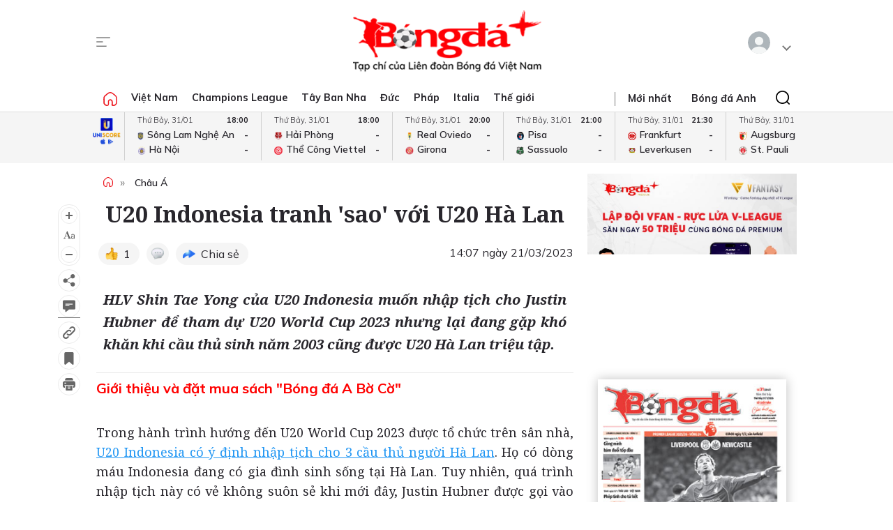

--- FILE ---
content_type: text/html; charset=utf-8
request_url: https://bongdaplus.vn/bong-da-chau-a/u20-indonesia-tranh-sao-voi-u20-ha-lan-3939872303.html
body_size: 25288
content:
<!DOCTYPE html>
<html lang="en">
<head>
    <title>U20 Indonesia tranh 'sao" với U20 Hà Lan - Bongdaplus.vn</title>
    <meta name="description" content="HLV Shin Tae Yong của U20 Indonesia muốn nhập tịch cho Justin Hubner để tham dự U20 World Cup 2023 nhưng lại đang gặp khó khăn khi cầu thủ sinh năm 2003 cũng được U20 Hà Lan triệu tập." /><meta name="keywords" content="U20 Indonesia,Justin Hubner,U20 World Cup 2023"/>
    <meta property="fb:app_id" content="1453969491564588" /><meta property="article:publisher" content="https://www.facebook.com/baobongda" /><meta property="author" name="author" content="https://www.facebook.com/baobongda" /><meta content="3/21/2023 2:10:56 PM" itemprop="dateCreated"/><meta content="3/21/2023 2:07:53 PM" itemprop="dateModified" name="lastmod"/><meta content="3/21/2023 2:07:53 PM" itemprop="datePublished" name="pubdate"/><meta property="og:description" content="HLV Shin Tae Yong của U20 Indonesia muốn nhập tịch cho Justin Hubner để tham dự U20 World Cup 2023 nhưng lại đang gặp khó khăn khi cầu thủ sinh năm 2003 cũng được U20 Hà Lan triệu tập." itemprop="description"/><meta content="Châu Á" itemprop="articleSection"/><meta content="U20 Indonesia,Justin Hubner,U20 World Cup 2023" itemprop="keywords" name="keywords"/><meta property="og:title" content="U20 Indonesia tranh 'sao' với U20 Hà Lan" /><meta property="og:title" content="U20 Indonesia tranh 'sao' với U20 Hà Lan" itemprop="headline" /><meta property="og:site_name" content="Bongdaplus-Báo Bóng đá" /><meta content="Bongdaplus-Báo Bóng đá" itemprop="sourceOrganization" name="source"/><meta property="og:type" content="article"/><meta content="vi-VN" itemprop="inLanguage"/><meta content="news" itemprop="genre" name="medium"/><meta property="og:image" itemprop="thumbnailUrl" content="https://cdn.bongdaplus.vn/Assets/Media/2023/03/21/56/u20 indonesia u20 ha lan justin hubner.jpeg" /><link rel="canonical" href="https://bongdaplus.vn/bong-da-chau-a/u20-indonesia-tranh-sao-voi-u20-ha-lan-3939872303.html" /><meta property="og:url" itemprop="url" content="https://bongdaplus.vn/bong-da-chau-a/u20-indonesia-tranh-sao-voi-u20-ha-lan-3939872303.html" />
    <meta name="MobileOptimized" content="100" />
    <meta name="viewport" content="width=device-width, initial-scale=1" />
    <meta http-equiv="Content-Type" content="text/html; charset=UTF-8" />
    <meta http-equiv="content-language" content="vi" />
    <meta http-equiv="refresh" content="300" />
    <meta property="fb:pages" content="1738672379699789" />
    <meta property="dable:item_id" content="2015111202028" />
    <meta property="og:image" itemprop="thumbnailUrl" content="https://bongdaplus.vn/img/logo-daily.png" />
    <link href="/favicon.ico" rel="shortcut icon" type="image/x-icon" />
    <link href="/favicon.svg" rel="icon" sizes="any" type="image/svg+xml" />
    <link href="/apple-touch-icon.png" rel="apple-touch-icon" />
    <!--iPhone icons-->
    <link href="/logo-57.png" rel="apple-touch-icon-precomposed" sizes="57x57" />
    <link href="/logo-114.png" rel="apple-touch-icon-precomposed" sizes="114x114" />
    <!--iPad icons-->
    <link href="/logo-72.png" rel="apple-touch-icon-precomposed" sizes="72x72" />
    <link href="/logo-114.png" rel="apple-touch-icon-precomposed" sizes="114x114" />
    <!--Android icon-->
    <link href="/logo-114.png" rel="apple-touch-icon-precomposed" sizes="1x1" />
    <!--Symbian icon-->
    <link href="/logo-57.png" rel="nokia-touch-icon" sizes="57x57" />
    <link rel="preconnect" href="https://fonts.googleapis.com">
    <link rel="preconnect" href="https://fonts.gstatic.com" crossorigin>
    <link href="https://fonts.googleapis.com/css2?family=Mulish:ital,wght@0,200;0,300;0,400;0,500;0,600;0,700;0,800;0,900;1,200;1,300;1,400;1,500;1,600;1,700;1,800&display=swap" rel="stylesheet">
    <link href="https://fonts.googleapis.com/css2?family=Noto+Serif:ital,wght@0,200;0,300;0,400;0,500;0,600;0,700;0,800;0,900;1,200;1,300;1,400;1,500;1,600;1,700;1,800;1,900&display=swap" rel="stylesheet">
    <link href="/css/premium.css?id=0000&amp;v=jn6Fg4JPzk44yWhUwxzzWle1mQl2yjnAh7QwNj0ww74" rel="stylesheet">

    <script async src="https://www.googletagmanager.com/gtag/js?id=UA-20374657-1"></script>
    <script>
        window.dataLayer = window.dataLayer || [];
        function gtag() { dataLayer.push(arguments); }
        gtag('js', new Date());

        gtag('config', 'UA-20374657-1');
    </script>
    <!-- Google tag (gtag.js) -->
    <script async src="https://www.googletagmanager.com/gtag/js?id=G-Y1DBNQWMVW"></script>
    <script>
        window.dataLayer = window.dataLayer || [];
        function gtag() { dataLayer.push(arguments); }
        gtag('js', new Date());

        gtag('config', 'G-Y1DBNQWMVW');
    </script>

    <script async src="https://static.amcdn.vn/tka/cdn.js" type="text/javascript"></script>
    <script>var arfAsync = arfAsync || [];</script>
    <script id="arf-core-js" onerror="window.arferrorload=true;" src="//media1.admicro.vn/cms/Arf.min.js" async></script>
            <script async src="https://pagead2.googlesyndication.com/pagead/js/adsbygoogle.js?client=ca-pub-3619133031508264" crossorigin="anonymous"></script>
</head>
<body>
    <script type="application/ld+json">
        {
        "@context": "https://schema.org",
        "@type": "Organization",
        "name": "TẠP CHÍ ĐIỆN TỬ BÓNG ĐÁ - BONGDAPLUS",
        "url": "https://bongdaplus.vn",
        "logo": "https://bongdaplus.vn/img/logo.png",
        "contactPoint": {
        "@type": "ContactPoint",
        "telephone": "(84.24)35541188",
        "contactType": "customer service",
        "areaServed": "VN",
        "availableLanguage": "Vietnamese"
        },
        "sameAs": [
        "https://www.facebook.com/baobongda",
        "https://www.youtube.com/channel/UCuyU6XdKPAjLBQ3l8xvTH1A",
        "https://bongdaplus.vn",
        "https://www.pinterest.com/bongdaplus",
        "https://soundcloud.com/baobongda"
        ]
        }
    </script>
    <header>
        <center><div id="ADMTOP" class="banner admob" banner-adpos="top"></div></center>

<div class="cont-wrap">
    <div class="mmnu-nav">
        <button class="ico mnu-sch mmnu-trigger hide-w"></button>
        <button class="ico menubar mmnu-trigger hide-m"></button>
        <button class="ico close mmnu-closer hide"></button>
    </div>
    <a class="logo" href="/"></a>
    <button class="ico bell hide-w hide"></button>

    <div class="authen-nav dropper">
        <a class="member">
            <span class="avatar">
            </span>
        </a>
        <div class="drop-down rgt">
            <ul class="lst">
                
    <li><a href="#" data-showpaner="#loginview">Đăng nhập</a></li>
    <li><a href="https://member.bongdaplus.vn/Identity/Account/Register?returnUrl=%2F" target="_blank">Tạo tài khoản</a></li>


            </ul>
        </div>
    </div>
</div>
    </header>
    
<script type="application/ld+json">
    {
    "@context": "https://schema.org",
    "@type": "NewsArticle",
    "mainEntityOfPage": {
    "@type": "WebPage",
    "@id": "https://bongdaplus.vn/bong-da-chau-a/u20-indonesia-tranh-sao-voi-u20-ha-lan-3939872303.html"
    },
    "headline": "U20 Indonesia tranh sao với U20 Hà Lan",
    "description": "HLV Shin Tae Yong của U20 Indonesia muốn nhập tịch cho Justin Hubner để tham dự U20 World Cup 2023 nhưng lại đang gặp khó khăn khi cầu thủ sinh năm 2003 cũng được U20 Hà Lan triệu tập.",
    "image": {
    "@type": "ImageObject",
    "url": "https://cdn.bongdaplus.vn/assets/Media/2023/03/21/56/u20 indonesia u20 ha lan justin hubner.jpeg",
    "width": 480,
    "height": 270
    },
    "author": {
    "@type": "Organization",
    "name": "DT"
    },
    "publisher": {
    "@type": "Organization",
    "name": "TẠP CHÍ ĐIỆN TỬ BÓNG ĐÁ - BONGDAPLUS",
    "logo": {
    "@type": "ImageObject",
    "url": "https://bongdaplus.vn/img/logo-tap-chi.png",
    "width": 120,
    "height": 40
    }
    },
    "datePublished": "3/21/2023 2:07:53 PM",
    "dateModified": "3/21/2023 2:07:53 PM"
    }
</script>

<script type="application/ld+json">
    {
    "@context": "https://schema.org/",
    "@type": "Person",
    "name": "DT",
    "url": "https://bongdaplus.vn/tac-gia/dt",
    "image": "https://cdn.bongdaplus.vn/assets",
    "sameAs": "https://bongdaplus.vn",
    "jobTitle": "Biên tập viên",
    "worksFor": {
    "@type": "Organization",
    "name": "TẠP CHÍ ĐIỆN TỬ BÓNG ĐÁ - BONGDAPLUS"
    }
    }
</script>
<input type="hidden" id="catrefid" value="bong-da-chau-a" />
<input type="hidden" id="objectid" value="393987" />
<input type="hidden" id="objecttype" value="0" />
<input type="hidden" id="parentid" value="0" />
<input type="hidden" id="commentnum" value="0" />
<img src="/imgthumbnail/393987/0/1" alt="" height="0" width="0" style="position: absolute" />

        <main>
            <div class="nav-menu">
    <div class="menu-bar">
        <div class="cont-wrap">
            <div class="menu-side">
                <ul class="bar-w">
                    <li><a class="ico home" href="/"></a></li>
                            <li class="popover">
                                <a title="Việt Nam" href="/bong-da-viet-nam">Việt Nam</a>
                                <div class="drop-down">
                                    <ul class="lst">
                                            <li><a title="V-League" href="/v-league">V-League</a></li>
                                            <li><a title="Hạng Nhất" href="/hang-nhat-quoc-gia">Hạng Nhất</a></li>
                                            <li><a title="Cúp Quốc gia" href="/cup-quoc-gia">Cúp Quốc gia</a></li>
                                            <li><a title="ĐTQG" href="/doi-tuyen-quoc-gia-viet-nam">ĐTQG</a></li>
                                            <li><a title="Bóng đá Nữ" href="/bong-da-nu-viet-nam">Bóng đá Nữ</a></li>
                                            <li><a title="U17 Quốc gia" href="/u17-viet-nam">U17 Quốc gia</a></li>
                                            <li><a title="Futsal" href="/futsal">Futsal</a></li>
                                            <li><a title="Phong trào" href="/bong-da-phong-trao">Phong trào</a></li>
                                            <li><a title="Các đội tuyển trẻ" href="/cac-doi-tuyen-tre-viet-nam">Các đội tuyển trẻ</a></li>
                                            <li><a title="Tin khác" href="/tin-khac">Tin khác</a></li>
                                            <li><a title="U19 Quốc Gia" href="/u19-viet-nam">U19 Quốc Gia</a></li>
                                            <li><a title="Đơn vị Kết nghĩa" href="/ket-nghia-anh-em">Đơn vị Kết nghĩa</a></li>
                                            <li><a title="U21 Quốc Gia" href="/u21-viet-nam">U21 Quốc Gia</a></li>
                                    </ul>
                                </div>
                            </li>
                            <li><a title="Champions League" href="/champions-league-cup-c1">Champions League</a></li>
                            <li class="popover">
                                <a title="Tây Ban Nha" href="/bong-da-tay-ban-nha">Tây Ban Nha</a>
                                <div class="drop-down">
                                    <ul class="lst">
                                            <li><a title="VĐQG Tây Ban Nha" href="/la-liga">VĐQG Tây Ban Nha</a></li>
                                            <li><a title="Cúp Nhà Vua" href="/cup-nha-vua-tay-ban-nha">Cúp Nhà Vua</a></li>
                                            <li><a title="Đội tuyển TBN" href="/doi-tuyen-tay-ban-nha">Đội tuyển TBN</a></li>
                                    </ul>
                                </div>
                            </li>
                            <li class="popover">
                                <a title="Đức" href="/bong-da-duc">Đức</a>
                                <div class="drop-down">
                                    <ul class="lst">
                                            <li><a title="VĐQG Đức" href="/bundesliga">VĐQG Đức</a></li>
                                            <li><a title="Cúp Quốc gia Đức" href="/cup-quoc-gia-duc">Cúp Quốc gia Đức</a></li>
                                            <li><a title="Đội tuyển Đức" href="/doi-tuyen-duc">Đội tuyển Đức</a></li>
                                    </ul>
                                </div>
                            </li>
                            <li class="popover">
                                <a title="Pháp" href="/bong-da-phap">Pháp</a>
                                <div class="drop-down">
                                    <ul class="lst">
                                            <li><a title="VĐQG Pháp" href="/ligue-1">VĐQG Pháp</a></li>
                                            <li><a title="Cúp Quốc gia Pháp" href="/cup-quoc-gia-phap">Cúp Quốc gia Pháp</a></li>
                                            <li><a title="Đội tuyển Pháp" href="/doi-tuyen-phap">Đội tuyển Pháp</a></li>
                                    </ul>
                                </div>
                            </li>
                            <li class="popover">
                                <a title="Italia" href="/bong-da-y">Italia</a>
                                <div class="drop-down">
                                    <ul class="lst">
                                            <li><a title="VĐQG Italia" href="/serie-a">VĐQG Italia</a></li>
                                            <li><a title="Coppa Italia" href="/coppa-italia">Coppa Italia</a></li>
                                            <li><a title="Đội tuyển Italia" href="/doi-tuyen-y">Đội tuyển Italia</a></li>
                                    </ul>
                                </div>
                            </li>
                            <li class="popover">
                                <a title="Thế giới" href="/bong-da-the-gioi">Thế giới</a>
                                <div class="drop-down">
                                    <ul class="lst">
                                            <li><a title="Giao hữu" href="/giao-huu-bong-da">Giao hữu</a></li>
                                            <li><a title="World Cup" href="/world-cup">World Cup</a></li>
                                            <li><a title="Điểm tin" href="/diem-tin">Điểm tin</a></li>
                                            <li><a title="FIFA Club World Cup" href="/fifa-club-world-cup">FIFA Club World Cup</a></li>
                                            <li><a title="Confed Cup" href="/confed-cup">Confed Cup</a></li>
                                    </ul>
                                </div>
                            </li>
                    <li><a title="Nhận định bóng đá" href="/nhan-dinh-bong-da-tags">Nhận định</a></li>
                    <li><a title="Thể thao" href="/the-thao">Thể thao</a></li>
                    <li><a title="Multimedia" href="/video">Multimedia</a></li>
                    <li class="hide"><a title="Bongdaplus Premium" href="/premium">Premium <i class="ico crown"></i></a></li>
                </ul>
            </div>
            <div class="menu-nav">
                <a class="ico home hide-w" href="/"></a>
                <ul class="nav">
                    <li class="hide-m"><i class="sepr"></i></li>
                    <li><a href="/tin-moi">Mới nhất</a></li>
                    <li class="hide-w"><a title="Bongdaplus Premium" href="/premium">Premium <i class="ico crown"></i></a></li>
                        <li><a title="Anh" href="/bong-da-anh">Bóng đá Anh</a></li>
                        <li class="hide-w"><a title="Việt Nam" href="/bong-da-viet-nam">Việt Nam</a></li>
                        <li class="hide-w"><a title="Champions League" href="/champions-league-cup-c1">Champions League</a></li>
                        <li class="hide-w"><a title="Tây Ban Nha" href="/bong-da-tay-ban-nha">Tây Ban Nha</a></li>
                        <li class="hide-w"><a title="Đức" href="/bong-da-duc">Đức</a></li>
                        <li class="hide-w"><a title="Pháp" href="/bong-da-phap">Pháp</a></li>
                        <li class="hide-w"><a title="Italia" href="/bong-da-y">Italia</a></li>
                        <li class="hide-w"><a title="Thế giới" href="/bong-da-the-gioi">Thế giới</a></li>
                    <li class="hide-w"><a title="Nhận định" href="/nhan-dinh-bong-da-tags">Nhận định</a></li>
                    <li class="hide-w"><a title="Thể thao" href="/the-thao">Thể thao</a></li>
                    <li class="hide-w"><a title="Multimedia" href="/video">Multimedia</a></li>
                    <li class="hide-w"><a title="Chuyển nhượng" href="/chuyen-nhuong">Chuyển nhượng</a></li>
                </ul>
                <div class="srch-bar hide-m">
                    <button class="ico close"></button>
                    <form class="srch-form" action="/tim-kiem">
                        <input class="pattern toggler" name="q" type="text" placeholder="Nhập nội dung cần tìm" />
                    </form>
                </div>
            </div>
        </div>
    </div>
    <div class="clr"></div>
</div>
<div class="mob-menu">
    <div class="mmnu-cap">
        <button class="ico close" data-action="hide"></button>
        <a class="logo" href="/"></a>
    </div>
    <form class="mmnu-sch " action="/tim-kiem">
        <input type="text" name="q">
        <button class="ico search" type="submit"></button>
    </form>
    <div class="mmnu-lst">
        <div class="menu-row">
            <ul class="bar">
                <li class="exp">
                    <a class="major" title="Tin mới nhất" href="/tin-moi"><span class="ico blinkr"></span> Mới nhất</a>
                </li>
                <li>
                    <ul class="lst">
                        <li><a class="fst" title="Nhận định Bóng đá" href="/nhan-dinh-bong-da-tags">Nhận định</a></li>
                    </ul>
                </li>
                <li class="exp"></li>
                <li class="exp"><a class="major" title="Bóng đá Plus Premium" href="/premium">Bóng đá Premium <i class="ico crown"></i></a></li>
                <li>
                    <ul class="lst">
                        <li><a class="fst" title="Bóng đá Việt Nam" href="/bong-da-viet-nam">Bóng đá Việt Nam</a></li>
                        <li><a title="Đội tuyển Việt Nam" href="/doi-tuyen-quoc-gia-viet-nam">Đội tuyển Việt Nam</a></li>
                        <li><a title="V.League" href="/v-league">V.League</a></li>
                        <li><a title="Hạng Nhất" href="/hang-nhat-viet-nam">Hạng Nhất</a></li>
                        <li><a title="Cúp Quốc gia" href="/cup-quoc-gia-viet-nam">Cúp Quốc gia</a></li>
                        <li><a title="Bóng đá nữ" href="/bong-da-nu-viet-nam">Bóng đá nữ</a></li>
                        <li><a title="Futsal" href="/futsal">Futsal</a></li>
                        <li><a title="Phong trào" href="/bong-da-phong-trao">Phong trào</a></li>
                        <li><a title="Chuyển nhượng V.League" href="/tin-chuyen-nhuong-v-league">Chuyển nhượng</a></li>
                    </ul>
                </li>
                <li>
                    <ul class="lst">
                        <li><a class="fst" title="Bóng đá Anh" href="/bong-da-anh">Bóng đá Anh</a></li>
                        <li><a title="Đội tuyển Anh" href="/doi-tuyen-anh">Đội tuyển Anh</a></li>
                        <li><a title="Ngoại hạng Anh" href="/ngoai-hang-anh">Ngoại hạng Anh</a></li>
                        <li><a title="FA Cup" href="/fa-cup">FA Cup</a></li>
                        <li><a title="League Cup" href="/cup-lien-doan-anh">League Cup</a></li>
                    </ul>
                    <div class="clx"></div>
                    <ul class="lst">
                        <li><a class="fst" title="Tây Ban nha" href="/bong-da-tay-ban-nha">Tây Ban nha</a></li>
                        <li><a title="Đội tuyển TBN" href="/doi-tuyen-tay-ban-nha">Đội tuyển TBN</a></li>
                        <li><a title="La Liga" href="/la-liga">La Liga</a></li>
                        <li><a title="Cúp Nhà Vua" href="/cup-nha-vua-tay-ban-nha">Cúp Nhà Vua</a></li>
                    </ul>
                </li>
                <li class="exp"></li>
                <li>
                    <ul class="lst">
                        <li><a class="fst" title="Bóng đá Pháp" href="/bong-da-phap">Bóng đá Pháp</a></li>
                        <li><a title="Đội tuyển Pháp" href="/doi-tuyen-phap">Đội tuyển Pháp</a></li>
                        <li><a title="Ligue 1" href="/ligue-1">Ligue 1</a></li>
                        <li><a title="Cúp QG Pháp" href="/cup-quoc-gia-phap">Cúp QG Pháp</a></li>
                        <li><a title="Cúp Liên đoàn Pháp" href="/cup-lien-doan-phap-tags">Cúp Liên đoàn Pháp</a></li>
                    </ul>
                </li>
                <li>
                    <ul class="lst">
                        <li><a class="fst" href="#">Bóng đá Khu vực</a></li>
                        <li><a title="Asian Cup" href="/asian-cup">Asian Cup</a></li>
                        <li><a title="Asian Games" href="/asian-games">Asian Games</a></li>
                        <li><a title="AFF Cup" href="/aff-cup">AFF Cup</a></li>
                        <li><a title="SEA Games" href="/sea-games">SEA Games</a></li>
                    </ul>
                </li>
                <li class="exp"></li>
                <li>
                    <ul class="lst">
                        <li><a class="fst" title="Bóng đá Italia" href="/bong-da-y">Bóng đá Italia</a></li>
                        <li><a title="Đội tuyển Italia" href="/doi-tuyen-y">Đội tuyển Italia</a></li>
                        <li><a title="Serie A" href="/serie-a">Serie A</a></li>
                        <li><a title="Coppa Italia" href="/coppa-italia">Coppa Italia</a></li>
                    </ul>
                </li>
                <li>
                    <ul class="lst">
                        <li><a class="fst" title="Bóng đá Đức" href="/bong-da-duc">Bóng đá Đức</a></li>
                        <li><a title="Đội tuyển Đức" href="/doi-tuyen-duc">Đội tuyển Đức</a></li>
                        <li><a title="Bundesliga" href="/bundesliga">Bundesliga</a></li>
                        <li><a title="Cúp QG Đức" href="/cup-quoc-gia-duc">Cúp QG Đức</a></li>
                    </ul>
                </li>
                <li class="exp"></li>
                <li>
                    <ul class="lst">
                        <li><a class="fst" href="#">Nội dung Đặc biệt</a></li>
                        <li><a title="Big Story" href="/emagazine">Big Story</a></li>
                        <li><a title="X-File" href="/x-file">X-File</a></li>
                        <li><a title="Infographic" href="/infographic">Infographic</a></li>
                        <li><a title="Interactive" href="/interactive">Interactive</a></li>
                    </ul>
                </li>
                <li>
                    <ul class="lst">
                        <li><a class="fst" href="#">Giải đấu CLB</a></li>
                        <li><a title="Champions Leage" href="/champions-league-cup-c1">Champions League</a></li>
                        <li><a title="Europa League" href="/europa-league">Europa League</a></li>
                        <li><a title="Club World Cup" href="/fifa-club-world-cup-tags">Club World Cup</a></li>
                        <li><a title="Europa Conference League" href="/europa-conference-league">Europa Conf League</a></li>
                    </ul>
                </li>
                <li class="exp"></li>
                <li>
                    <ul class="lst">
                        <li><a class="fst" href="#">Chuyên đề</a></li>
                        <li><a title="Tin chuyển nhượng" href="/tin-chuyen-nhuong">Chuyển nhượng</a></li>
                        <li><a title="Hậu trường bóng đá" href="/hau-truong-bong-da">Hậu trường</a></li>
                        <li><a title="Điểm tin" href="/diem-tin">Điểm tin</a></li>
                        <li><a title="Showbiz Ngôi sao" href="/ngoi-sao-showbiz">Showbiz Ngôi sao</a></li>
                        <li><a title="Góc check var" href="/goc-check-var">Góc check var</a></li>
                        <li><a title="Đam mê" href="/dam-me">Đam mê</a></li>
                    </ul>
                </li>
                <li>
                    <ul class="lst">
                        <li><a class="fst" href="#">Đội tuyển</a></li>
                        <li><a title="World Cup nữ 2028" href="/world-cup-nu-2023-tags">World Cup nữ 2028</a></li>
                        <li><a title="World Cup" href="/world-cup">World Cup</a></li>
                        <li><a title="European Championship 2028" href="/euro-cup-chau-au">EURO 2028</a></li>
                        <li><a title="Nations League" href="/nations-league">Nations League</a></li>
                        <li><a title="Copa America" href="/copa-america">Copa America</a></li>
                        <li><a title="CAN" href="/can">CAN</a></li>
                        <li><a title="Olympic 2028" href="/olympic">Olympic 2028</a></li>
                    </ul>
                </li>
                <li class="exp"></li>
                <li>
                    <ul class="lst">
                        <li><a class="fst" title="Multimedia" href="/video">Multimedia</a></li>
                    </ul>
                </li>
                <li>
                    <ul class="lst">
                        <li>&nbsp;</li>
                    </ul>
                </li>
                <li class="exp"></li>
                <li>
                    <ul class="lst">
                        <li><a class="fst" href="/lich-thi-dau-bong-da">Lịch thi đấu</a></li>
                        <li class="hide-m"><a href="/lich-thi-dau-bong-da?bong-da-viet-nam" title="Lịch thi đấu V.League">V.League</a></li>
                        <li class="hide-m"><a href="/lich-thi-dau-bong-da?bong-da-anh" title="Lịch thi đấu Ngoại hạng Anh">Ngoại hạng Anh</a></li>
                        <li class="hide-m"><a href="/lich-thi-dau-bong-da?bong-da-phap" title="Lịch thi đấu Ligue 1 Pháp">Ligue 1</a></li>
                        <li class="hide-m"><a href="/lich-thi-dau-bong-da?bong-da-tay-ban-nha" title="Lịch thi đấu La Liga Tây Ban Nha">La Liga</a></li>
                        <li class="hide-m"><a href="/lich-thi-dau-bong-da?bong-da-duc" title="Lịch thi đấu Bundesliga Đức">Bundesliga</a></li>
                        <li class="hide-m"><a href="/lich-thi-dau-bong-da?bong-da-y" title="Lịch thi đấu Serie A Italia">Serie A</a></li>
                        <li class="hide-m"><a href="/lich-thi-dau-bong-da?champions-league-cup-c1" title="Lịch thi đấu Champions League">Champions League</a></li>
                        <li class="hide-m"><a href="/lich-thi-dau-bong-da?europa-league" title="Lịch thi đấu Europa League">Europa League</a></li>
                    </ul>
                </li>
                <li>
                    <ul class="lst">
                        <li><a class="fst" href="/bang-xep-hang-bong-da">Bảng xếp hạng</a></li>
                        <li class="hide-m"><a href="/bang-xep-hang-bong-da?bong-da-viet-nam" title="Bảng xếp hạng V.League">V.League</a></li>
                        <li class="hide-m"><a href="/bang-xep-hang-bong-da?bong-da-anh" title="Bảng xếp hạng Ngoại hạng Anh">Ngoại hạng Anh</a></li>
                        <li class="hide-m"><a href="/bang-xep-hang-bong-da?bong-da-phap" title="Bảng xếp hạng Ligue 1 Pháp">Ligue 1</a></li>
                        <li class="hide-m"><a href="/bang-xep-hang-bong-da?bong-da-tay-ban-nha" title="Bảng xếp hạng La Liga Tây Ban Nha">La Liga</a></li>
                        <li class="hide-m"><a href="/bang-xep-hang-bong-da?bong-da-duc" title="Bảng xếp hạng Bundesliga Đức">Bundesliga</a></li>
                        <li class="hide-m"><a href="/bang-xep-hang-bong-da?bong-da-y" title="Bảng xếp hạng Serie A Italia">Serie A</a></li>
                        <li class="hide-m"><a href="/bang-xep-hang-bong-da?champions-league-cup-c1" title="Bảng xếp hạng Champions League">Champions League</a></li>
                        <li class="hide-m"><a href="/bang-xep-hang-bong-da?europa-league" title="Bảng xếp hạng Europa League">Europa League</a></li>
                    </ul>
                </li>
                <li class="exp"></li>
                <li><a class="caption" href="https://phui.bongdaplus.vn" target="_blank">Bóng đá phủi</a></li>
                <li><a class="caption" href="/tennis">Tennis</a></li>
                <li><a class="caption" href="/esports">Esports</a></li>
                <li><a class="caption" href="/the-thao">Thể thao +</a></li>
            </ul>
        </div>
    </div>
    <div class="mmnu-end tx-cen">
        <p>Bóng Đá Plus trên MXH</p>
        <ul class="bar social-lnk">
            <li class="hide-m">Theo dõi thông tin</li>
            <li><a class="ico fb-lnk" target="_blank" href="https://www.facebook.com/BaoBongDa/"></a></li>
            <li><a class="ico yt-lnk" target="_blank" href="https://www.youtube.com/channel/UCF0VFBZu-5SRJXMV_FMysEA"></a></li>
        </ul>
    </div>
</div>
<div class="mega-menu">
    <div class="cont-wrap">
        <div class="menu-row">
            <ul class="bar">
                <li><a class="caption" title="Tin mới nhất" href="/tin-moi">Mới nhất</a></li>
                <li>
                    <ul class="lst">
                        <li><a class="fst" title="Bóng đá Việt Nam" href="/bong-da-viet-nam">Bóng đá Việt Nam</a></li>
                        <li><a title="Đội tuyển Việt Nam" href="/doi-tuyen-quoc-gia-viet-nam">Đội tuyển Việt Nam</a></li>
                        <li><a title="V.League" href="/v-league">V.League</a></li>
                        <li><a title="Hạng Nhất" href="/hang-nhat-viet-nam">Hạng Nhất</a></li>
                        <li><a title="Cúp Quốc gia" href="/cup-quoc-gia-viet-nam">Cúp Quốc gia</a></li>
                        <li><a title="Cúp châu Á" href="/asian-cup">Cúp châu Á</a></li>
                        <li><a title="Bóng đá nữ" href="/bong-da-nu-viet-nam">Bóng đá nữ</a></li>
                        <li><a title="Futsal" href="/futsal">Futsal</a></li>
                        <li><a title="Phong trào" href="/bong-da-phong-trao">Phong trào</a></li>
                        <li><a title="Chuyển nhượng V.League" href="/tin-chuyen-nhuong-v-league">Chuyển nhượng V.League</a></li>
                        <li><a title="Tin khác" href="/tin-khac">Tin khác</a></li>
                    </ul>
                </li>

                <li>
                    <ul class="lst">
                        <li><a class="fst" title="Bóng đá Anh" href="/bong-da-anh">Bóng đá Anh</a></li>
                        <li><a title="Đội tuyển Anh" href="/doi-tuyen-anh">Đội tuyển Anh</a></li>
                        <li><a title="Ngoại hạng Anh" href="/ngoai-hang-anh">Ngoại hạng Anh</a></li>
                        <li><a title="FA Cup" href="/fa-cup">FA Cup</a></li>
                        <li><a title="League Cup" href="/cup-lien-doan-anh">League Cup</a></li>
                    </ul>
                    <div class="clx"></div>
                    <ul class="lst">
                        <li><a class="fst" href="#">Giải đấu CLB</a></li>
                        <li><a title="Champions Leage" href="/champions-league-cup-c1">Champions League</a></li>
                        <li><a title="Europa League" href="/europa-league">Europa League</a></li>
                        <li><a title="Club World Cup" href="/fifa-club-world-cup-tags">Club World Cup</a></li>
                        <li><a title="Europa Conference League" href="/europa-conference-league">Europa Conference League</a></li>
                    </ul>
                </li>

                <li>
                    <ul class="lst">
                        <li><a class="fst" title="Bóng đá Italia" href="/bong-da-y">Bóng đá Italia</a></li>
                        <li><a title="Đội tuyển Italia" href="/doi-tuyen-y">Đội tuyển Italia</a></li>
                        <li><a title="Serie A" href="/serie-a">Serie A</a></li>
                        <li><a title="Coppa Italia" href="/coppa-italia">Coppa Italia</a></li>
                    </ul>
                    <div class="clx"></div>
                    <ul class="lst">
                        <li><a class="fst" href="#">Đội tuyển</a></li>
                        <li><a title="World Cup nữ 2028" href="/world-cup-nu-2023-tags">World Cup nữ 2028</a></li>
                        <li><a title="World Cup" href="/world-cup">World Cup</a></li>
                        <li><a title="European Championship 2028" href="/euro-cup-chau-au">EURO 2028</a></li>
                        <li><a title="Nations League" href="/nations-league">Nations League</a></li>
                        <li><a title="Copa America" href="/copa-america">Copa America</a></li>
                        <li><a title="CAN" href="/can">CAN</a></li>
                        <li><a title="Olympic" href="/olympic">Olympic 2024</a></li>
                    </ul>
                </li>

                <li>
                    <ul class="lst">
                        <li><a class="fst" title="Bóng đá Pháp" href="/bong-da-phap">Bóng đá Pháp</a></li>
                        <li><a title="Đội tuyển Pháp" href="/doi-tuyen-phap">Đội tuyển Pháp</a></li>
                        <li><a title="Ligue 1" href="/ligue-1">Ligue 1</a></li>
                        <li><a title="Cúp QG Pháp" href="/cup-quoc-gia-phap">Cúp QG Pháp</a></li>
                        <li><a title="Cúp Liên đoàn Pháp" href="/cup-lien-doan-phap-tags">Cúp Liên đoàn Pháp</a></li>
                    </ul>
                    <div class="clx"></div>
                    <ul class="lst">
                        <li><a class="fst" href="#">Khu vực</a></li>
                        <li><a title="Asian Cup" href="/asian-cup">Asian Cup</a></li>
                        <li><a title="Asian Games" href="/asian-games">Asian Games</a></li>
                        <li><a title="AFF Cup" href="/aff-cup">AFF Cup</a></li>
                        <li><a title="SEA Games" href="/sea-games">SEA Games</a></li>
                    </ul>
                </li>

                <li>
                    <ul class="lst">
                        <li><a class="fst" title="Tây Ban nha" href="/bong-da-tay-ban-nha">Tây Ban nha</a></li>
                        <li><a title="Đội tuyển TBN" href="/doi-tuyen-tay-ban-nha">Đội tuyển TBN</a></li>
                        <li><a title="La Liga" href="/la-liga">La Liga</a></li>
                        <li><a title="Cúp Nhà Vua" href="/cup-nha-vua-tay-ban-nha">Cúp Nhà Vua</a></li>
                    </ul>
                    <div class="clx"></div>
                    <ul class="lst">
                        <li><a class="fst" href="#">Chuyên đề</a></li>
                        <li><a title="Tin chuyển nhượng" href="/tin-chuyen-nhuong">Chuyển nhượng</a></li>
                        <li><a title="Hậu trường bóng đá" href="/hau-truong-bong-da">Hậu trường</a></li>
                        <li><a title="Điểm tin" href="/diem-tin">Điểm tin</a></li>
                        <li><a title="Showbiz Ngôi sao" href="/ngoi-sao-showbiz">Showbiz Ngôi sao</a></li>
                        <li><a title="Góc check var" href="/goc-check-var">Góc check var</a></li>
                        <li><a title="Đam mê" href="/dam-me">Đam mê</a></li>
                    </ul>
                </li>

                <li>
                    <ul class="lst">
                        <li><a class="fst" title="Bóng đá Đức" href="/bong-da-duc">Bóng đá Đức</a></li>
                        <li><a title="Đội tuyển Đức" href="/doi-tuyen-duc">Đội tuyển Đức</a></li>
                        <li><a title="Bundesliga" href="/bundesliga">Bundesliga</a></li>
                        <li><a title="Cúp QG Đức" href="/cup-quoc-gia-duc">Cúp QG Đức</a></li>
                    </ul>
                    <div class="clx"></div>
                    <ul class="lst">
                        <li><a class="fst" href="#">Đặc biệt</a></li>
                        <li><a title="Big Story" href="/emagazine">Big Story</a></li>
                        <li><a title="X-File" href="/x-file">X-File</a></li>
                        <li><a title="Infographic" href="/infographic">Infographic</a></li>
                        <li><a title="Interactive" href="/interactive">Interactive</a></li>
                    </ul>
                </li>
            </ul>
        </div>

        <div class="menu-row">
            <ul class="bar">
                <li>&nbsp;</li>
                <li><a title="Thông tin bóng đá" href="/thong-tin-bong-da">Thông tin bóng đá</a></li>
                <li><a title="Tin chuyển nhượng" href="/tin-chuyen-nhuong">Tin chuyển nhượng</a></li>
            </ul>
        </div>

        <div class="menu-row">
            <ul class="bar">
                <li>&nbsp;</li>
                <li><a class="caption" title="Nhận định Bóng đá" href="/nhan-dinh-bong-da-tags">Nhận định</a></li>
                <li><a class="caption" title="Multimedia" href="/video">Multimedia</a></li>
                <li><a class="caption" title="Youtube" target="_blank" href="https://www.youtube.com/channel/UCF0VFBZu-5SRJXMV_FMysEA">Youtube</a></li>
                <li><a class="caption" title="Facebook fanpage" target="_blank" href="https://www.facebook.com/BaoBongDa">FB Fanpage</a></li>
                <li>
                    <a class="caption" title="Premium" href="/premium">Premium <i class="ico crown"></i></a>
                </li>
            </ul>
        </div>

        <div class="menu-row">
            <ul class="bar">
                <li><a class="caption" href="/lich-thi-dau-bong-da">Lịch thi đấu</a></li>
                <li>
                    <ul class="lst">
                        <li><a class="fst" href="/lich-thi-dau-bong-da">Lịch thi đấu hôm nay</a></li>
                        <li><a href="/lich-thi-dau-bong-da?bong-da-viet-nam" title="Lịch thi đấu V.League">V.League</a></li>
                        <li><a href="/lich-thi-dau-bong-da?bong-da-anh" title="Lịch thi đấu Ngoại hạng Anh">Ngoại hạng Anh</a></li>
                        <li><a href="/lich-thi-dau-bong-da?bong-da-phap" title="Lịch thi đấu Ligue 1 Pháp">Ligue 1</a></li>
                        <li><a href="/lich-thi-dau-bong-da?bong-da-tay-ban-nha" title="Lịch thi đấu La Liga Tây Ban Nha">La Liga</a></li>
                        <li><a href="/lich-thi-dau-bong-da?bong-da-duc" title="Lịch thi đấu Bundesliga Đức">Bundesliga</a></li>
                        <li><a href="/lich-thi-dau-bong-da?bong-da-y" title="Lịch thi đấu Serie A Italia">Serie A</a></li>
                        <li><a href="/lich-thi-dau-bong-da?champions-league-cup-c1" title="Lịch thi đấu Champions League">Champions League</a></li>
                        <li><a href="/lich-thi-dau-bong-da?europa-league" title="Lịch thi đấu Europa League">Europa League</a></li>
                    </ul>
                </li>

                <li>
                    <ul class="lst">
                        <li><a class="fst" href="/ket-qua-bong-da">Kết quả mới nhất</a></li>
                        <li><a href="/lich-thi-dau-bong-da?bong-da-viet-nam" title="Kết quả V.League">V.League</a></li>
                        <li><a href="/lich-thi-dau-bong-da?bong-da-anh" title="Kết quả Ngoại hạng Anh">Ngoại hạng Anh</a></li>
                        <li><a href="/lich-thi-dau-bong-da?bong-da-phap" title="Kết quả Ligue 1 Pháp">Ligue 1</a></li>
                        <li><a href="/lich-thi-dau-bong-da?bong-da-tay-ban-nha" title="Kết quả La Liga Tây Ban Nha">La Liga</a></li>
                        <li><a href="/lich-thi-dau-bong-da?bong-da-duc" title="Kết quả Bundesliga Đức">Bundesliga</a></li>
                        <li><a href="/lich-thi-dau-bong-da?bong-da-y" title="Kết quả Serie A Italia">Serie A</a></li>
                        <li><a href="/lich-thi-dau-bong-da?champions-league-cup-c1" title="Kết quả Champions League">Champions League</a></li>
                        <li><a href="/lich-thi-dau-bong-da?europa-league" title="Kết quả Europa League">Europa League</a></li>
                    </ul>
                </li>

                <li>
                    <ul class="lst">
                        <li><a class="fst" href="#">Bảng xếp hạng</a></li>
                        <li><a href="/bang-xep-hang-bong-da?bong-da-viet-nam" title="Bảng xếp hạng V.League">V.League</a></li>
                        <li><a href="/bang-xep-hang-bong-da?bong-da-anh" title="Bảng xếp hạng Ngoại hạng Anh">Ngoại hạng Anh</a></li>
                        <li><a href="/bang-xep-hang-bong-da?bong-da-phap" title="Bảng xếp hạng Ligue 1 Pháp">Ligue 1</a></li>
                        <li><a href="/bang-xep-hang-bong-da?bong-da-tay-ban-nha" title="Bảng xếp hạng La Liga Tây Ban Nha">La Liga</a></li>
                        <li><a href="/bang-xep-hang-bong-da?bong-da-duc" title="Bảng xếp hạng Bundesliga Đức">Bundesliga</a></li>
                        <li><a href="/bang-xep-hang-bong-da?bong-da-y" title="Bảng xếp hạng Serie A Italia">Serie A</a></li>
                        <li><a href="/bang-xep-hang-bong-da?champions-league-cup-c1" title="Bảng xếp hạng Champions League">Champions League</a></li>
                        <li><a href="/bang-xep-hang-bong-da?europa-league" title="Bảng xếp hạng Europa League">Europa League</a></li>
                    </ul>
                </li>

                <li>
                    <ul class="lst">
                        <li><a class="caption" href="https://phui.bongdaplus.vn" target="_blank">Bóng đá phủi</a></li>
                        <li><a class="caption" href="/tennis">Tennis</a></li>
                    </ul>
                </li>
                <li>
                    <ul class="lst">
                        <li><a class="caption" href="/esports">Esports</a></li>
                        <li><a class="caption" href="/the-thao">Thể thao +</a></li>
                    </ul>
                </li>

                <li>
                    <ul class="lst">
                        <li>
                            <div class="copyr">
                                <div class="splt hide-w"></div>
                                <p class="hide-w"><b class="allcap">Tạp chí Bóng Đá</b></p>
                                <p>
                                    Giấy phép số 48/GP-BTTTT cấp ngày 05/02/2020<br>
                                    Phụ trách toà soạn:<br /> <b>Nguyễn Xuân Vũ</b>
                                </p>
                                <a class="contact-showr" href="#">Thông tin tòa soạn</a>
                                <a class="contact-showr" href="#">Liên hệ quảng cáo</a>
                            </div>
                        </li>
                    </ul>
                </li>
            </ul>
        </div>
    </div>
</div>
<div class="menu-tags hide-w">
    <div class="today"></div>
    <div class="mtags">
            <a title="#U23ChâuÁ" href="/u23-chau-a-2026-tags">#U23ChâuÁ</a>
            <a title="#HighlightNHA" href="/video/highlight">#HighlightNHA</a>
            <a title="#PremierLeague" href="/ngoai-hang-anh">#PremierLeague</a>
    </div>
</div>

<div id="fxtSlideCover" class="fixt-strm" style="margin-bottom:5px;">
    <div class="cont-wrap">
        <a class="brand" href="https://admin.giaminhmedia.vn/www/delivery/cl.php?bannerid=1411&zoneid=328&sig=00439b318f70b23fb89aee9a34efe504cc25c54316e1fc5d57b2410f8d5d82ad&dest=https%3A%2F%2Funiscore.vn%2Fapp" target="_blank" rel="nofollow" style="margin-left:5px;">
            <img alt="" src="https://bongdaplus.vn/img/logouniscore-tiny.png">
        </a>
        <ul id="fxtSlide" class="nav"></ul>
    </div>
</div>

            <center><div id="ADFIX" class="banner adweb admob" banner-adpos="flyfix"></div></center>

            <div id="ADTOP" class="banner adweb" banner-adpos="top"></div>

            <section id="newsDetails" class="details">
                <div class="clx"></div>
                                            <div class="cont-wrap">
    <div class="row">
        <div class="col pad-300">
            <div class="cont-view">
                
<div class="bread-crums">
    <div class="chain-navs">
        <a class="ico home" href="/" style="margin-left:10px;margin-bottom:5px;"></a>&raquo;

        
        <a class="active" href="/bong-da-chau-a">Ch&#xE2;u &#xC1;</a>
        <a class="more-lnk"></a>
    </div>
</div>

                <div class="tool-view">
                    
<div class="toolbar hide-m">
    <ul class="lst">
        <li class="font-sel">
            <button class="ico plus" data-action="zoomIn" data-act-only="true"></button>
            <button class="ico minus" data-action="zoomOut" data-act-only="true"></button>
        </li>

        <li><button class="ico shr-lnk" data-action="share" data-act-only="true"></button></li>
        <li class="cmt-cnt">
            <button class="ico cmt-lnk" data-action="comment" data-act-only="true"></button>
            <span class="ncmt"></span>
        </li>
        <li><button class="ico cpy-lnk" data-action="getLink" data-act-only="true"></button></li>
        <li><a class="ico bmk-lnk" href="#" title="News Title" rel="sidebar" data-action="bookmark" data-act-only="true"></a></li>
        <li><button class="ico prt-lnk" data-action="print" data-act-only="true"></button></li>
    </ul>
</div>

                    <div class="lead-title">
                        <h1>U20 Indonesia tranh 'sao' với U20 Hà Lan</h1>
                    </div>

                    <div class="clx"></div>
                    <div class="emobar">
                        <div class="rgt">
                            14:07 ng&#xE0;y 21/03/2023
                        </div>
                        <a class="emo like" onclick="btnNewsEmotion_click(1)" id="btnEmo1_1"><span id="numemo1_1"></span></a>
                        <a class="emo comment" id="ncmt_1" href="#commenting" data-action="comment" data-act-only="true"></a>
                        <a class="emo share hide-w" href="https://www.facebook.com/sharer.php?u=https://bongdaplus.vn/bong-da-chau-a/u20-indonesia-tranh-sao-voi-u20-ha-lan-3939872303.html"></a>
                        <a class="emo share hide-m" href="https://www.facebook.com/sharer.php?u=https://bongdaplus.vn/bong-da-chau-a/u20-indonesia-tranh-sao-voi-u20-ha-lan-3939872303.html">Chia sẻ</a>
                    </div>
                    <div class="clx"></div>

                    

                    <div class="summary bdr">
                        <b>HLV Shin Tae Yong của U20 Indonesia muốn nhập tịch cho Justin Hubner để tham dự U20 World Cup 2023 nhưng lại đang gặp khó khăn khi cầu thủ sinh năm 2003 cũng được U20 Hà Lan triệu tập.</b>
                    </div>

                    <div class="clx"></div>
                    <div><h4> <a href="/bong-da-a-bo-co/index.htm" target="_blank" style="color:#ff0000">Giới thiệu và đặt mua sách "Bóng đá A Bờ Cờ"</a></h4></div>

                    <div class="clx"></div>
                    <div class="key-pnts hide">
                        <ul class="lst"></ul>
                    </div>

                    <div id="postContent" class="content">
                        <p style="text-align:justify">Trong h&agrave;nh tr&igrave;nh hướng đến U20 World Cup 2023 được tổ chức tr&ecirc;n s&acirc;n nh&agrave;, <a href="https://bongdaplus.vn/cac-doi-tuyen-tre-viet-nam/u20-indonesia-nhap-tich-3-cau-thu-chau-au-san-sang-cho-u20-world-cup-3933192303.html">U20 Indonesia c&oacute; &yacute; định nhập tịch cho 3 cầu thủ người H&agrave; Lan</a>. Họ&nbsp;c&oacute; d&ograve;ng m&aacute;u&nbsp;Indonesia đang c&oacute; gia đ&igrave;nh sinh sống tại H&agrave; Lan. Tuy nhi&ecirc;n, qu&aacute; tr&igrave;nh nhập tịch n&agrave;y c&oacute; vẻ kh&ocirc;ng su&ocirc;n sẻ khi mới đ&acirc;y, Justin Hubner được gọi v&agrave;o U20 H&agrave; Lan để thi đấu giao hữu với U20 Ph&aacute;p tại T&acirc;y Ban Nha v&agrave;o ng&agrave;y 25/3 tới.</p>

<p style="text-align:justify">HLV Shin Tae Yong cho rằng, &ocirc;ng đ&atilde; li&ecirc;n lạc với cầu thủ n&agrave;y v&agrave; cho biết, bản th&acirc;n Justin Hubner cũng muốn nhập quốc tịch Indonesia. Justin Hubner c&oacute; &ocirc;ng b&agrave; l&agrave; người gốc Indonesia.&nbsp;&quot;D&ugrave; Justin Hubner&nbsp;được gọi l&agrave; U20 H&agrave; Lan&nbsp;nhưng điều đ&oacute; kh&ocirc;ng quan trọng. Quan trọng l&agrave; ch&uacute;ng t&ocirc;i tiếp tục qu&aacute; tr&igrave;nh nhập tịch. T&ocirc;i vẫn tin Justin Hubner sẽ đến U20 Indonesia&rdquo;, &nbsp;Shin Tae Yong n&oacute;i.&nbsp;</p>

<p style="text-align:center"><img alt="Justin Hubner bất ngờ được gọi vào U20 Hà Lan" src="https://cdn.bongdaplus.vn/Assets/Media/2023/03/21/56/u20-indonesia-u20-ha-lan-1.jpg" style="height:382px; width:680px" /></p>

<p style="text-align:justify">Theo b&aacute;o ch&iacute; Indonesia, Justin Hubner lại muốn kho&aacute;c &aacute;o U20 H&agrave; Lan để tham dự trận đấu sắp tới hơn. Cũng theo truyền th&ocirc;ng xứ Vạn đảo, cầu thủ n&agrave;y đ&atilde; kh&ocirc;ng c&oacute; mặt tại buổi điều trần về việc nhập tịch v&agrave;o ng&agrave;y 20/3. Qu&aacute; tr&igrave;nh nhập tịch cho c&aacute;c cầu thủ diễn ra chậm hơn so với mong đợi. C&ugrave;ng với Ivar Jenner v&agrave; Rafael Struick, Justin Hubner đang tiến h&agrave;nh những bước cuối c&ugrave;ng để nhập quốc tịch Indonesia để c&oacute; thể g&oacute;p mặt c&ugrave;ng U20 Indonesia tại VCK U20 World Cup 2023.</p>

<p style="text-align:justify">Justin Hubner hiện đang thuộc bi&ecirc;n chế của U21 Wolverhampton Wanderers (Anh). Ở m&ugrave;a n&agrave;y, trung vệ cao 1m87 n&agrave;y đ&atilde; c&oacute; 11 lần ra s&acirc;n với tổng cộng 644 ph&uacute;t thi đấu.</p>

                    </div>

                    <div class="clx"></div>




                        <div class="editor"><a style="font-size:1rem;" href="/tac-gia/dt">DT</a> &bull; 14:07 ng&#xE0;y 21/03/2023</div>

                </div>

                <div class="hash-tags">
                    <b>Tags:</b>
                        <a href="/u20-indonesia-tags">U20 Indonesia</a>
                        <a href="/justin-hubner-tags">Justin Hubner</a>
                        <a href="/u20-world-cup-2023-tags">U20 World Cup 2023</a>
                </div>

                <style>
    .emopicked {
        border: solid 1px #767676;
    }
</style>
<div class="emobar tx-cen">
    <p><b>Bài viết hay? Ấn để tương tác</b></p>
    <div class="clx"></div>
    <a class="emo like" onclick="btnNewsEmotion_click(1)" id="btnEmo1"><span id="numemo1"></span></a>
    <a class="emo heart" onclick="btnNewsEmotion_click(2)" id="btnEmo2"><span id="numemo2"></span></a>
    <a class="emo star" onclick="btnNewsEmotion_click(4)" id="btnEmo4"><span id="numemo4"></span></a>
    <a class="emo comment" id="ncmt" href="#commenting" data-action="comment" data-act-only="true"></a>
    <a class="emo share" data-action="share" data-act-only="true"></a>
</div>

                <div class="clx"></div>

                

                <div class="clx"></div>

                    <div class="email-box">
        <div class="caption">
            <img class="ico" src="/img/ic-email.svg" alt="Bongdaplus Newsletter">
            Đăng ký nhận tin tức từ Tạp chí Bóng đá
        </div>
        <div class="fld-nl">
            <input type="email" id="emailnewsletter" placeholder="Nhập email">
            <a class="btn major" onclick="btnsetnewsletteremail();">Đăng ký</a>
        </div>
        <p class="ft-sm">
            <i>
                <b>Lưu ý:</b> Khi đăng ký nhận tin tức qua email, đồng nghĩa với việc bạn đã đọc kỹ và <br class="hide-m" />
                chấp thuận các <a style="color:#c90000;" href="https://bongdaplus.vn/policy.htm">điều khoản</a> Tạp chí Bóng đá đã đưa ra.
            </i>
        </p>
    </div>


                <div class="adweb admob">
                    <div id="AM04" class="banner" banner-adpos="textlink1"></div>
                </div>

                



<style>
    .btnlikedislikecmt {
        border-radius: 9px;
        border: solid 1px #767676;
        background-color: #cecece;
    }

    sup {
        padding: 3px;
        position: initial;
        vertical-align: initial;
    }

    .TopComment {
        border: solid 1px #fdd835;
    }

        .TopComment .info .member {
            color: red;
        }

        .TopComment .info .avatar {
            border: solid 1px red;
        }

    .comment .summ .replyat {
        /*color: #1b5e20;*/
        display: inline-block;
        margin: 0 8px 0 0;
        font-weight: bold;
        /* text-decoration: underline; */
    }
</style>
<div id="postComment" class="comm-zone">
    <a class="anchor" name="#comments"></a>
    <div class="clz"></div>
    <div class="xcap">Bình luận</div>
    <div class="clz"></div>
    <div class="comm-post ">
    <div id="formcomment" class="comm-form">
        <label class="txt-fld">
                <textarea id="txtcomment_0" name="txtcomment_0" maxlength="1000" placeholder="Hãy chia sẻ suy nghĩ của bạn..." onclick="showcommentloginform();"></textarea>
        </label>
        <div class="actions">
            <button id="btnComment" class="btn btn-send base" onclick="btnComment_click(0,0)">Gửi</button>
        </div>
        <center><div class="cmterr"></div></center>
    </div>
    </div>
    <div class="clz"></div>
    <div class="comm-frame">
        <div id="NewsComments"></div>
        <div class="clz"></div>
        <div class="cat-news">
            <div id="btnloadviewmore" class="view-more hide"><a onclick="loadviewmorecomment();">Xem thêm</a></div>
        </div>
        <div class="clz"></div>
    </div>
</div>

                <div class="clx"></div>
            </div>

            <div id="ADMID" class="banner adweb admob" banner-adpos="bottom1"></div>

            
<section class="cat-news">
    <div class="cont-wrap">
        <div class="capt-cover tx-cen">
            <div class="caption">Tin mới nhất</div>
            <button class="more-lnk"></button>
        </div>
        <div class="row flex">
                <div class="col m12 w3">
                    <div class="news">
                        <a class="thumb" href="/ngoai-hang-anh/hai-chang-trai-mot-loi-thoat-cho-liverpool-4927432601.html"><img alt="Hai ch&#xE0;ng trai, m&#x1ED9;t l&#x1ED1;i tho&#xE1;t cho Liverpool" src="https://cdn.bongdaplus.vn/assets/Media/2026/01/30/95/l480_m.jpg" /></a>
                        <a class="title" href="/ngoai-hang-anh/hai-chang-trai-mot-loi-thoat-cho-liverpool-4927432601.html">
                            Hai chàng trai, một lối thoát cho Liverpool
                            
                        </a>
                        <span class="info cat"><a class="cap" href="/ngoai-hang-anh">Ngo&#x1EA1;i h&#x1EA1;ng Anh</a></span>
                        <span class="info">
                            <span> 14 ph&#xFA;t tr&#x1B0;&#x1EDB;c</span>
                        </span>
                        <span class="info">
                        </span>
                    </div>
                </div>
                <div class="col m12 w3">
                    <div class="news">
                        <a class="thumb" href="/tin-chuyen-nhuong/juventus-vuong-2-rao-can-khi-muon-tai-hop-tien-dao-cua-psg-4928202601.html"><img alt="Juventus v&#x1B0;&#x1EDB;ng 2 r&#xE0;o c&#x1EA3;n khi mu&#x1ED1;n t&#xE1;i h&#x1EE3;p ti&#x1EC1;n &#x111;&#x1EA1;o c&#x1EE7;a PSG" src="https://cdn.bongdaplus.vn/assets/Media/2026/01/31/42/muani_m.jpg" /></a>
                        <a class="title" href="/tin-chuyen-nhuong/juventus-vuong-2-rao-can-khi-muon-tai-hop-tien-dao-cua-psg-4928202601.html">
                            Juventus vướng 2 rào cản khi muốn tái hợp tiền đạo của PSG
                            
                        </a>
                        <span class="info cat"><a class="cap" href="/tin-chuyen-nhuong">Chuy&#x1EC3;n nh&#x1B0;&#x1EE3;ng</a></span>
                        <span class="info">
                            <span> 15 ph&#xFA;t tr&#x1B0;&#x1EDB;c</span>
                        </span>
                        <span class="info">
                        </span>
                    </div>
                </div>
                <div class="col m12 w3">
                    <div class="news">
                        <a class="thumb" href="/ngoai-hang-anh/nhung-thay-doi-cua-hlv-carrick-giup-mu-thang-hoa-4928152601.html"><img alt="Nh&#x1EEF;ng &#x111;&#x1ED9;t ph&#xE1; c&#x1EE7;a HLV Carrick gi&#xFA;p MU th&#x103;ng hoa" src="https://cdn.bongdaplus.vn/assets/Media/2026/01/31/42/carrick_m.jpg" /></a>
                        <a class="title" href="/ngoai-hang-anh/nhung-thay-doi-cua-hlv-carrick-giup-mu-thang-hoa-4928152601.html">
                            Những đột phá của HLV Carrick giúp MU thăng hoa
                            
                        </a>
                        <span class="info cat"><a class="cap" href="/ngoai-hang-anh">Ngo&#x1EA1;i h&#x1EA1;ng Anh</a></span>
                        <span class="info">
                            <span> 25 ph&#xFA;t tr&#x1B0;&#x1EDB;c</span>
                        </span>
                        <span class="info">
                        </span>
                    </div>
                </div>
                <div class="col m12 w3">
                    <div class="news">
                        <a class="thumb" href="/hau-truong-bong-da/cristiano-ronaldo-da-co-ngay-ra-mat-cung-fast-furious-11-4928162601.html"><img alt="&#x27;Fast &amp; Furious 11&#x27; c&#xF3; s&#x1EF1; g&#xF3;p m&#x1EB7;t c&#x1EE7;a Cristiano Ronaldo c&#xF4;ng b&#x1ED1; ng&#xE0;y ra m&#x1EAF;t" src="https://cdn.bongdaplus.vn/assets/Media/2026/01/31/98/ro480_m.jpg" /></a>
                        <a class="title" href="/hau-truong-bong-da/cristiano-ronaldo-da-co-ngay-ra-mat-cung-fast-furious-11-4928162601.html">
                            'Fast & Furious 11' có sự góp mặt của Cristiano Ronaldo công bố ngày ra mắt
                            
                        </a>
                        <span class="info cat"><a class="cap" href="/hau-truong-bong-da">H&#x1EAD;u tr&#x1B0;&#x1EDD;ng</a></span>
                        <span class="info">
                            <span> 27 ph&#xFA;t tr&#x1B0;&#x1EDB;c</span>
                        </span>
                        <span class="info">
                        </span>
                    </div>
                </div>
                <div class="col m12 w3">
                    <div class="news">
                        <a class="thumb" href="/video/hightlight-futsal-viet-nam-vs-futsal-thai-lan-vo-dich-chau-a-2026-914032601.html"><img alt="Hightlight futsal Vi&#x1EC7;t Nam vs futsal Th&#xE1;i Lan: 0-1 (B&#x1EA3;ng B gi&#x1EA3;i V&#xF4; &#x111;&#x1ECB;ch ch&#xE2;u &#xC1; 2026)" src="https://cdn.bongdaplus.vn/assets/Media/2026/01/31/17/hlfutsalvn_c.jpg" /></a>
                        <a class="title" href="/video/hightlight-futsal-viet-nam-vs-futsal-thai-lan-vo-dich-chau-a-2026-914032601.html">
                            Hightlight futsal Việt Nam vs futsal Thái Lan: 0-1 (Bảng B giải Vô địch châu Á 2026)
                                <span class="ico clip">03:44</span>
                            
                        </a>
                        <span class="info cat"><a class="cap" href="/Video">Video</a></span>
                        <span class="info">
                            <span> 30 ph&#xFA;t tr&#x1B0;&#x1EDB;c</span>
                        </span>
                        <span class="info">
                        </span>
                    </div>
                </div>
                <div class="col m12 w3">
                    <div class="news">
                        <a class="thumb" href="/tin-chuyen-nhuong-mu/ban-hop-dong-36-trieu-bang-quyet-bam-lay-mu-4928122601.html"><img alt="B&#x1EA3;n h&#x1EE3;p &#x111;&#x1ED3;ng 36 tri&#x1EC7;u b&#x1EA3;ng quy&#x1EBF;t b&#xE1;m l&#x1EA5;y MU" src="https://cdn.bongdaplus.vn/assets/Media/2026/01/31/66/zirkzee-mu1_m.jpg" /></a>
                        <a class="title" href="/tin-chuyen-nhuong-mu/ban-hop-dong-36-trieu-bang-quyet-bam-lay-mu-4928122601.html">
                            Bản hợp đồng 36 triệu bảng quyết bám lấy MU
                            
                        </a>
                        <span class="info cat"><a class="cap" href="/tin-chuyen-nhuong-mu">Chuy&#x1EC3;n nh&#x1B0;&#x1EE3;ng M.U</a></span>
                        <span class="info">
                            <span> 01 gi&#x1EDD; tr&#x1B0;&#x1EDB;c</span>
                        </span>
                        <span class="info">
                        </span>
                    </div>
                </div>
                <div class="col m12 w3">
                    <div class="news">
                        <a class="thumb" href="/ngoai-hang-anh/mu-co-4-van-de-cap-bach-can-giai-quyet-truoc-khi-bo-nhiem-chinh-thuc-carrick-4927892601.html"><img alt="MU c&#xF3; 4 v&#x1EA5;n &#x111;&#x1EC1; c&#x1EA5;p b&#xE1;ch c&#x1EA7;n gi&#x1EA3;i quy&#x1EBF;t tr&#x1B0;&#x1EDB;c khi b&#x1ED5; nhi&#x1EC7;m ch&#xED;nh th&#x1EE9;c Carrick" src="https://cdn.bongdaplus.vn/assets/Media/2026/01/31/77/mu1_m.jpg" /></a>
                        <a class="title" href="/ngoai-hang-anh/mu-co-4-van-de-cap-bach-can-giai-quyet-truoc-khi-bo-nhiem-chinh-thuc-carrick-4927892601.html">
                            MU có 4 vấn đề cấp bách cần giải quyết trước khi bổ nhiệm chính thức Carrick
                            
                        </a>
                        <span class="info cat"><a class="cap" href="/ngoai-hang-anh">Ngo&#x1EA1;i h&#x1EA1;ng Anh</a></span>
                        <span class="info">
                            <span> 02 gi&#x1EDD; tr&#x1B0;&#x1EDB;c</span>
                        </span>
                        <span class="info">
                        </span>
                    </div>
                </div>
                <div class="col m12 w3">
                    <div class="news">
                        <a class="thumb" href="/futsal/truc-tiep-dt-futsal-thai-lan-vs-dt-futsal-viet-nam-15h00-chieu-nay-4927912601.html"><img alt="T&#x1B0;&#x1EDD;ng thu&#x1EAD;t &#x110;T futsal Th&#xE1;i Lan 1-0 &#x110;T futsal Vi&#x1EC7;t Nam" src="https://cdn.bongdaplus.vn/assets/Media/2026/01/31/38/Bia_m.jpg" /></a>
                        <a class="title" href="/futsal/truc-tiep-dt-futsal-thai-lan-vs-dt-futsal-viet-nam-15h00-chieu-nay-4927912601.html">
                            Tường thuật ĐT futsal Thái Lan 1-0 ĐT futsal Việt Nam
                            
                        </a>
                        <span class="info cat"><a class="cap" href="/futsal">Futsal</a></span>
                        <span class="info">
                            <span> 02 gi&#x1EDD; tr&#x1B0;&#x1EDB;c</span>
                        </span>
                        <span class="info">
                        </span>
                    </div>
                </div>
        </div>
    </div>
</section>



    <section class="fixt-board">
        <div class="cont-wrap">
            
<div id="leagTabler" class="row">
    <div class="col m12 w8">
        <div class="fixt-board">
            <a class="uni-score rgt" href="https://admin.giaminhmedia.vn/www/delivery/cl.php?bannerid=1411&zoneid=328&sig=00439b318f70b23fb89aee9a34efe504cc25c54316e1fc5d57b2410f8d5d82ad&dest=https%3A%2F%2Funiscore.vn%2Fapp" target="_blank" rel="nofollow"><i>Tải app </i></a>
            <div class="fixt-capt xcap" style="margin-bottom:0;">
                <a class="active" href="/lich-thi-dau-bong-da">Lịch thi đấu</a>
            </div>
            <div class="clz"></div>
            <div class="cup-tags">
                <ul id="lstLeag">
                    <li><a href="/lich-thi-dau-bong-da?bong-da-anh">Ngoại hạng Anh</a></li>
                    <li><a href="/lich-thi-dau-bong-da?bong-da-tay-ban-nha">La Liga</a></li>
                    <li><a href="/lich-thi-dau-bong-da?bong-da-y">Serie A</a></li>
                    <li><a href="/lich-thi-dau-bong-da?bong-da-duc">Bundesliga</a></li>
                    <li><a href="/lich-thi-dau-bong-da?bong-da-phap">Ligue 1</a></li>
                    <li><a href="/lich-thi-dau-bong-da?champions-league-cup-c1">Champions League</a></li>
                    <li><a href="/lich-thi-dau-bong-da?europa-league">Europa League</a></li>
                    <li><a href="/lich-thi-dau-bong-da?bong-da-viet-nam">V.League</a></li>
                    <li><a href="/lich-thi-dau-bong-da?cup-quoc-gia-viet-nam">Cup Quốc gia Việt Nam</a></li>
                    <li><a href="/lich-thi-dau-bong-da?hang-nhat-quoc-gia">Hạng nhất Việt Nam</a></li>
                    <li><a href="/lich-thi-dau-bong-da?fa_cup">FA Cup</a></li>
                    <li><a href="/lich-thi-dau-bong-da?vo_dich_brazil">Vô địch Brazil</a></li>
                </ul>
            </div>
            <div class="clx"></div>
            <div class="scrl-y" style="max-height:380px;">
                <div id="lstScore"></div>
            </div>
        </div>
    </div>
    <div class="col m12 w4">
        <div class="fixt-capt xcap" style="margin-bottom:0;">
            <a class="active" href="/bang-xep-hang-bong-da">Bảng xếp hạng</a>
        </div>
        <div class="score-wrap">
            <div class="ranking scrl-y" style="height:450px;">
                <table id="tblRank">
                    <thead>
                        <tr>
                            <th>TT</th>
                            <th class="team">Đội bóng</th>
                            <th>Trận</th>
                            <th>+/-</th>
                            <th class="pnts">Điểm</th>
                        </tr>
                    </thead>
                    <tbody>
                    </tbody>
                </table>
            </div>
        </div>
    </div>
</div>


        </div>
        <div class="clz"></div>
    </section>

<section class="cat-news">
    <div class="cont-wrap">
        <div class="capt-cover tx-cen">
            <div class="caption">ĐỪNG BỎ LỠ</div>
            <button class="more-lnk"></button>
        </div>
        <div class="row flex">
                <div class="col m12 w3">
                    <div class="news">
                        <a class="thumb" href="/tin-chuyen-nhuong-mu/carrick-nhan-don-dau-dau-tien-tai-mu-4927542601.html"><img alt="Carrick nh&#x1EAD;n &#x111;&#xF2;n &#x111;au &#x111;&#x1EA7;u ti&#xEA;n t&#x1EA1;i MU" src="https://cdn.bongdaplus.vn/assets/Media/2026/01/30/66/mu-carrick0_m.jpg" /></a>
                        <a class="title" href="/tin-chuyen-nhuong-mu/carrick-nhan-don-dau-dau-tien-tai-mu-4927542601.html">
                            Carrick nhận đòn đau đầu tiên tại MU
                        </a>
                        <span class="info cat"><a class="cap" href="/tin-chuyen-nhuong-mu">Chuy&#x1EC3;n nh&#x1B0;&#x1EE3;ng M.U</a></span>
                        <span class="info">
                            <span> 23 gi&#x1EDD; tr&#x1B0;&#x1EDB;c</span>
                        </span>
                        <span class="info">
                        </span>
                    </div>
                </div>
                <div class="col m12 w3">
                    <div class="news">
                        <a class="thumb" href="/champions-league-cup-c1/chat-dien-cua-nguoi-dac-biet-mourinho-4926352601.html"><img alt="Ch&#x1EA5;t &#x111;i&#xEA;n c&#x1EE7;a Ng&#x1B0;&#x1EDD;i &#x111;&#x1EB7;c bi&#x1EC7;t Mourinho!" src="https://cdn.bongdaplus.vn/assets/Media/2026/01/29/119/mourinho-481_m.jpg" /></a>
                        <a class="title" href="/champions-league-cup-c1/chat-dien-cua-nguoi-dac-biet-mourinho-4926352601.html">
                            Chất điên của Người đặc biệt Mourinho!
                        </a>
                        <span class="info cat"><a class="cap" href="/champions-league-cup-c1">Champions League</a></span>
                        <span class="info">
                            <span>08:21 ng&#xE0;y 29/01/2026</span>
                        </span>
                        <span class="info">
                        </span>
                    </div>
                </div>
                <div class="col m12 w3">
                    <div class="news">
                        <a class="thumb" href="/champions-league-cup-c1/liverpool-tottenham-chelsea-va-man-city-vao-thang-vong-1-8-champions-league-4926212601.html"><img alt="Liverpool, Tottenham, Chelsea v&#xE0; Man City v&#xE0;o th&#x1EB3;ng v&#xF2;ng 1/8 Champions League" src="https://cdn.bongdaplus.vn/assets/Media/2026/01/29/8/Man-City480_m.jpg" /></a>
                        <a class="title" href="/champions-league-cup-c1/liverpool-tottenham-chelsea-va-man-city-vao-thang-vong-1-8-champions-league-4926212601.html">
                            Liverpool, Tottenham, Chelsea và Man City vào thẳng vòng 1/8 Champions League
                        </a>
                        <span class="info cat"><a class="cap" href="/champions-league-cup-c1">Champions League</a></span>
                        <span class="info">
                            <span>05:16 ng&#xE0;y 29/01/2026</span>
                        </span>
                        <span class="info">
                        </span>
                    </div>
                </div>
                <div class="col m12 w3">
                    <div class="news">
                        <a class="thumb" href="/champions-league-cup-c1/le-boc-tham-play-off-champions-league-da-bi-dan-xep-4927772601.html"><img alt="L&#x1EC5; b&#x1ED1;c th&#x103;m play-off Champions League &#x111;&#xE3; b&#x1ECB; d&#xE0;n x&#x1EBF;p?" src="https://cdn.bongdaplus.vn/assets/Media/2026/01/31/77/boc-tham1_m.jpg" /></a>
                        <a class="title" href="/champions-league-cup-c1/le-boc-tham-play-off-champions-league-da-bi-dan-xep-4927772601.html">
                            Lễ bốc thăm play-off Champions League đã bị dàn xếp?
                        </a>
                        <span class="info cat"><a class="cap" href="/champions-league-cup-c1">Champions League</a></span>
                        <span class="info">
                            <span> 10 gi&#x1EDD; tr&#x1B0;&#x1EDB;c</span>
                        </span>
                        <span class="info">
                        </span>
                    </div>
                </div>
        </div>
    </div>
    <div class="clz"></div>
    <div class="clz"></div>
</section>

<section class="cat-news">
    <div class="cont-wrap">
        <div class="capt-cover tx-cen">
            <div class="caption">Cùng chuyên mục</div>
            <button class="more-lnk"></button>
        </div>
        <div class="row flex">
                <div class="col m12 w3">
                    <div class="news">
                        <a class="thumb" href="/futsal/truc-tiep-dt-futsal-thai-lan-vs-dt-futsal-viet-nam-15h00-chieu-nay-4927912601.html"><img alt="T&#x1B0;&#x1EDD;ng thu&#x1EAD;t &#x110;T futsal Th&#xE1;i Lan 1-0 &#x110;T futsal Vi&#x1EC7;t Nam" src="https://cdn.bongdaplus.vn/assets/Media/2026/01/31/38/Bia_m.jpg" /></a>
                        <a class="title" href="/futsal/truc-tiep-dt-futsal-thai-lan-vs-dt-futsal-viet-nam-15h00-chieu-nay-4927912601.html">
                            Tường thuật ĐT futsal Thái Lan 1-0 ĐT futsal Việt Nam
                        </a>
                        <span class="info">
                            <span> 02 gi&#x1EDD; tr&#x1B0;&#x1EDB;c</span>
                        </span>
                        <span class="info">
                        </span>
                    </div>
                </div>
                <div class="col m12 w3">
                    <div class="news">
                        <a class="thumb" href="/v-league/xuan-son-dang-khien-ca-dong-nam-a-phai-khiep-so-4928022601.html"><img alt="Xu&#xE2;n Son &#x111;ang khi&#x1EBF;n c&#x1EA3; &#x110;&#xF4;ng Nam &#xC1; ph&#x1EA3;i khi&#x1EBF;p s&#x1EE3; " src="https://cdn.bongdaplus.vn/assets/Media/2026/01/31/75/Xuan-Son-bia_m.jpg" /></a>
                        <a class="title" href="/v-league/xuan-son-dang-khien-ca-dong-nam-a-phai-khiep-so-4928022601.html">
                            Xuân Son đang khiến cả Đông Nam Á phải khiếp sợ 
                        </a>
                        <span class="info">
                            <span> 05 gi&#x1EDD; tr&#x1B0;&#x1EDB;c</span>
                        </span>
                        <span class="info">
                        </span>
                    </div>
                </div>
                <div class="col m12 w3">
                    <div class="news">
                        <a class="thumb" href="/v-league/cau-chuyen-bong-da-thach-bao-khanh-tro-ve-nha-4927922601.html"><img alt="C&#xE2;u&#xA0;chuy&#x1EC7;n b&#xF3;ng &#x111;&#xE1;:&#xA0;Th&#x1EA1;ch B&#x1EA3;o Khanh tr&#x1EDF; v&#x1EC1; nh&#xE0;" src="https://cdn.bongdaplus.vn/assets/Media/2026/01/31/38/Thach-Bao-Khang-480_m.jpg" /></a>
                        <a class="title" href="/v-league/cau-chuyen-bong-da-thach-bao-khanh-tro-ve-nha-4927922601.html">
                            Câu chuyện bóng đá: Thạch Bảo Khanh trở về nhà
                        </a>
                        <span class="info">
                            <span> 08 gi&#x1EDD; tr&#x1B0;&#x1EDB;c</span>
                        </span>
                        <span class="info">
                        </span>
                    </div>
                </div>
                    <div class="col m12 w3">
                        <div id="ANW02" class="banner abmob adweb" banner-adpos="native1"></div>
                    </div>
                <div class="col m12 w3">
                    <div class="news">
                        <a class="thumb" href="/futsal/xac-dinh-7-8-doi-vao-tu-ket-futsal-chau-a-2026-cho-dt-futsal-viet-nam-tranh-chung-ket-bang-4927882601.html"><img alt="X&#xE1;c &#x111;&#x1ECB;nh 7/8 &#x111;&#x1ED9;i v&#xE0;o t&#x1EE9; k&#x1EBF;t futsal ch&#xE2;u &#xC1; 2026, ch&#x1EDD; &#x110;T futsal Vi&#x1EC7;t Nam tranh &#x27;chung k&#x1EBF;t b&#x1EA3;ng&#x27; " src="https://cdn.bongdaplus.vn/assets/Media/2026/01/31/36/DT futsal Viet Nam 1_m.jpg" /></a>
                        <a class="title" href="/futsal/xac-dinh-7-8-doi-vao-tu-ket-futsal-chau-a-2026-cho-dt-futsal-viet-nam-tranh-chung-ket-bang-4927882601.html">
                            Xác định 7/8 đội vào tứ kết futsal châu Á 2026, chờ ĐT futsal Việt Nam tranh 'chung kết bảng' 
                        </a>
                        <span class="info">
                            <span> 09 gi&#x1EDD; tr&#x1B0;&#x1EDB;c</span>
                        </span>
                        <span class="info">
                        </span>
                    </div>
                </div>
                <div class="col m12 w3">
                    <div class="news">
                        <a class="thumb" href="/v-league/nhan-dinh-bong-da-slna-vs-ha-noi-18h00-ngay-31-1-chu-nha-co-tao-cu-soc-4926572601.html"><img alt="Nh&#x1EAD;n &#x111;&#x1ECB;nh b&#xF3;ng &#x111;&#xE1; SLNA vs H&#xE0; N&#x1ED9;i, 18h00 ng&#xE0;y 31/1: Ch&#x1EE7; nh&#xE0; c&#xF3; t&#x1EA1;o c&#xFA; s&#x1ED1;c?" src="https://cdn.bongdaplus.vn/assets/Media/2026/01/29/37/slna-vs-ha-noi-nhan-dinh_m.jpg" /></a>
                        <a class="title" href="/v-league/nhan-dinh-bong-da-slna-vs-ha-noi-18h00-ngay-31-1-chu-nha-co-tao-cu-soc-4926572601.html">
                            Nhận định bóng đá SLNA vs Hà Nội, 18h00 ngày 31/1: Chủ nhà có tạo cú sốc?
                        </a>
                        <span class="info">
                            <span> 11 gi&#x1EDD; tr&#x1B0;&#x1EDB;c</span>
                        </span>
                        <span class="info">
                        </span>
                    </div>
                </div>
                <div class="col m12 w3">
                    <div class="news">
                        <a class="thumb" href="/futsal/nhan-dinh-bong-da-dt-futsal-thai-lan-vs-dt-futsal-viet-nam-15h00-ngay-31-1-phep-tinh-cua-hlv-diego-giustozzi-4927362601.html"><img alt="Nh&#x1EAD;n &#x111;&#x1ECB;nh b&#xF3;ng &#x111;&#xE1; &#x110;T futsal Th&#xE1;i Lan vs &#x110;T futsal Vi&#x1EC7;t Nam, 15h00 ng&#xE0;y 31/1: Ph&#xE9;p t&#xED;nh c&#x1EE7;a HLV Diego Giustozzi" src="https://cdn.bongdaplus.vn/assets/Media/2026/01/30/36/futsal-thailand-vs-futsal-vietnam-nhan-dinh_m.jpg" /></a>
                        <a class="title" href="/futsal/nhan-dinh-bong-da-dt-futsal-thai-lan-vs-dt-futsal-viet-nam-15h00-ngay-31-1-phep-tinh-cua-hlv-diego-giustozzi-4927362601.html">
                            Nhận định bóng đá ĐT futsal Thái Lan vs ĐT futsal Việt Nam, 15h00 ngày 31/1: Phép tính của HLV Diego Giustozzi
                        </a>
                        <span class="info">
                            <span> 11 gi&#x1EDD; tr&#x1B0;&#x1EDB;c</span>
                        </span>
                        <span class="info">
                        </span>
                    </div>
                </div>
                <div class="col m12 w3">
                    <div class="news">
                        <a class="thumb" href="/v-league/nhan-dinh-bong-da-hai-phong-vs-the-cong-viettel-18h00-ngay-31-1-ruc-lua-tai-dat-cang-4927572601.html"><img alt="Nh&#x1EAD;n &#x111;&#x1ECB;nh b&#xF3;ng &#x111;&#xE1; H&#x1EA3;i Ph&#xF2;ng vs Th&#x1EC3; C&#xF4;ng Viettel, 18h00 ng&#xE0;y 31/1: R&#x1EF1;c l&#x1EED;a t&#x1EA1;i &#x111;&#x1EA5;t C&#x1EA3;ng" src="https://cdn.bongdaplus.vn/assets/Media/2026/01/30/56/anhchuhaiphong_m.jpg" /></a>
                        <a class="title" href="/v-league/nhan-dinh-bong-da-hai-phong-vs-the-cong-viettel-18h00-ngay-31-1-ruc-lua-tai-dat-cang-4927572601.html">
                            Nhận định bóng đá Hải Phòng vs Thể Công Viettel, 18h00 ngày 31/1: Rực lửa tại đất Cảng
                        </a>
                        <span class="info">
                            <span> 11 gi&#x1EDD; tr&#x1B0;&#x1EDB;c</span>
                        </span>
                        <span class="info">
                        </span>
                    </div>
                </div>
                <div class="col m12 w3">
                    <div class="news">
                        <a class="thumb" href="/v-league/nhan-dinh-bong-da-pvf-cand-vs-ca-tp-hcm-18h00-ngay-1-2-thach-thuc-voi-hlv-thanh-cong-4927742601.html"><img alt="Nh&#x1EAD;n &#x111;&#x1ECB;nh b&#xF3;ng &#x111;&#xE1; PVF-CAND vs CA TP.HCM, 18h00 ng&#xE0;y 1/2:&#xA0;Th&#xE1;ch th&#x1EE9;c v&#x1EDB;i HLV Th&#xE0;nh C&#xF4;ng" src="https://cdn.bongdaplus.vn/assets/Media/2026/01/30/75/pvf-cand-vs-ca-tp-hmc-nhan-dinh_m.jpg" /></a>
                        <a class="title" href="/v-league/nhan-dinh-bong-da-pvf-cand-vs-ca-tp-hcm-18h00-ngay-1-2-thach-thuc-voi-hlv-thanh-cong-4927742601.html">
                            Nhận định bóng đá PVF-CAND vs CA TP.HCM, 18h00 ngày 1/2: Thách thức với HLV Thành Công
                        </a>
                        <span class="info">
                            <span> 17 gi&#x1EDD; tr&#x1B0;&#x1EDB;c</span>
                        </span>
                        <span class="info">
                        </span>
                    </div>
                </div>
                <div class="col m12 w3">
                    <div class="news">
                        <a class="thumb" href="/hang-nhat-quoc-gia/tien-ve-viet-kieu-thuy-dien-toa-sang-doi-bong-cua-thay-park-giai-con-khat-chien-thang-4927732601.html"><img alt="Ti&#x1EC1;n v&#x1EC7; Vi&#x1EC7;t ki&#x1EC1;u Th&#x1EE5;y &#x110;i&#x1EC3;n t&#x1ECF;a s&#xE1;ng, &#x111;&#x1ED9;i b&#xF3;ng c&#x1EE7;a th&#x1EA7;y Park gi&#x1EA3;i c&#x1A1;n kh&#xE1;t th&#x1EAF;ng" src="https://cdn.bongdaplus.vn/assets/Media/2026/01/30/104/viet kieu_m.jpg" /></a>
                        <a class="title" href="/hang-nhat-quoc-gia/tien-ve-viet-kieu-thuy-dien-toa-sang-doi-bong-cua-thay-park-giai-con-khat-chien-thang-4927732601.html">
                            Tiền vệ Việt kiều Thụy Điển tỏa sáng, đội bóng của thầy Park giải cơn khát thắng
                        </a>
                        <span class="info">
                            <span> 19 gi&#x1EDD; tr&#x1B0;&#x1EDB;c</span>
                        </span>
                        <span class="info">
                        </span>
                    </div>
                </div>
                <div class="col m12 w3">
                    <div class="news">
                        <a class="thumb" href="/futsal/malaysia-bi-loai-sau-tran-dai-bai-4927672601.html"><img alt="Malaysia b&#x1ECB; lo&#x1EA1;i sau tr&#x1EAD;n &#x111;&#x1EA1;i b&#x1EA1;i" src="https://cdn.bongdaplus.vn/assets/Media/2026/01/30/36/Malaysia 1 bia_m.jpg" /></a>
                        <a class="title" href="/futsal/malaysia-bi-loai-sau-tran-dai-bai-4927672601.html">
                            Malaysia bị loại sau trận đại bại
                        </a>
                        <span class="info">
                            <span> 20 gi&#x1EDD; tr&#x1B0;&#x1EDB;c</span>
                        </span>
                        <span class="info">
                        </span>
                    </div>
                </div>
                <div class="col m12 w3">
                    <div class="news">
                        <a class="thumb" href="/futsal/hlv-diego-giustozzi-noi-gi-truoc-cuoc-cham-tran-voi-thai-lan--4927692601.html"><img alt="HLV Diego Giustozzi n&#xF3;i g&#xEC; tr&#x1B0;&#x1EDB;c cu&#x1ED9;c ch&#x1EA1;m tr&#xE1;n v&#x1EDB;i Th&#xE1;i Lan?&#xA0;" src="https://cdn.bongdaplus.vn/assets/Media/2026/01/30/36/7.JPG" /></a>
                        <a class="title" href="/futsal/hlv-diego-giustozzi-noi-gi-truoc-cuoc-cham-tran-voi-thai-lan--4927692601.html">
                            HLV Diego Giustozzi nói gì trước cuộc chạm trán với Thái Lan? 
                        </a>
                        <span class="info">
                            <span> 20 gi&#x1EDD; tr&#x1B0;&#x1EDB;c</span>
                        </span>
                        <span class="info">
                        </span>
                    </div>
                </div>
        </div>
    </div>
    <div class="clz"></div>
    <div id="ANBOT2" class="banner admob" banner-adpos="bottom2"></div>
</section>
        </div>
        <div class="col fit-300">
            <div id="ADRGT2" class="banner adweb" banner-adpos="right2"></div>
            <div class="clz"></div>
            <div class="mix-paper">
    <center>
        <a class="epaper" href="/epaper/tap-chi-bong-da-ngay-31-1-2026">
            <span class="thumb"><img src="https://cdn.bongdaplus.vn/assets/Media/2026/01/30/26/TRANG1.jpg" alt="S&#x1ED1; b&#xE1;o 31 (2047)" /></span>
            <span class="title">S&#x1ED1; b&#xE1;o ng&#xE0;y 31/01/2026</span>
        </a>
    </center>
    <a href="/epaper">
        <div class="caption">
            <div class="xcap"><b>e-</b>Paper</div>
            <small>Đọc báo giấy online</small>
        </div>
    </a>
</div>
<div></div>
            <div id="ADRGT3" class="banner adweb" banner-adpos="right3"></div>
            <div class="clz"></div>
            
<div class="mix-files">
    <a class="caption x-file" href="/x-file"></a>
    <ul class="lst">
            <li class="news">
                <a class="thumb" href="/champions-league-cup-c1/mario-basler-ga-nat-ruou-huy-diet-mu-o-chung-ket-champions-league-1999-4926562601.html"><img src="https://cdn.bongdaplus.vn/assets/Media/2026/01/29/77/basler-say-xin-championsleague-mu-vs-bayern-98-99-x-files-premium-480.jpg" /></a>
                <a class="title" href="/champions-league-cup-c1/mario-basler-ga-nat-ruou-huy-diet-mu-o-chung-ket-champions-league-1999-4926562601.html">Mario Basler: Gã nát rượu hủy diệt MU ở chung kết Champions League 1999 </a>
                <span class="info">30/01/2026</span>
            </li>
            <li class="news">
                <a class="thumb" href="/ngoai-hang-anh/cai-chet-bi-an-cua-cuu-danh-thu-mu-4925952601.html"><img src="https://cdn.bongdaplus.vn/assets/Media/2026/01/28/70/gordon-mc-queen-x-files-premium-480.jpg" /></a>
                <a class="title" href="/ngoai-hang-anh/cai-chet-bi-an-cua-cuu-danh-thu-mu-4925952601.html">Cái chết bí ẩn của cựu danh thủ MU</a>
                <span class="info">29/01/2026</span>
            </li>
            <li class="news">
                <a class="thumb" href="/ngoai-hang-anh/vi-sao-diego-costa-che-antonio-conte-thieu-thon-chuyen-giuong-chieu--4924852601.html"><img src="https://cdn.bongdaplus.vn/assets/Media/2026/01/27/77/costa-conte-x-files-premium-480.jpg" /></a>
                <a class="title" href="/ngoai-hang-anh/vi-sao-diego-costa-che-antonio-conte-thieu-thon-chuyen-giuong-chieu--4924852601.html">Vì sao Diego Costa chê Antonio Conte 'thiếu thốn chuyện giường chiếu'?</a>
                <span class="info">28/01/2026</span>
            </li>
    </ul>
</div>
            <div class="clz"></div>
            

<div class="mix-tops tabber">
    <div class="tab-lst">
        <ul>
            <li class="active">Đọc nhiều</li>
            <li>Bình luận nhiều</li>
        </ul>
    </div>
    <div class="tab-pane">
        <ul class="lst">
                <li class="news">
                    <a class="title" href="/tin-chuyen-nhuong-mu/carrick-nhan-don-dau-dau-tien-tai-mu-4927542601.html">
                        Carrick nhận đòn đau đầu tiên tại MU
                    </a>
                </li>
                <li class="news">
                    <a class="title" href="/champions-league-cup-c1/liverpool-tottenham-chelsea-va-man-city-vao-thang-vong-1-8-champions-league-4926212601.html">
                        Liverpool, Tottenham, Chelsea và Man City vào thẳng vòng 1/8 Champions League
                            <span class="ico comm-lnk">3</span>
                    </a>
                </li>
                <li class="news">
                    <a class="title" href="/europa-league/nhan-dinh-bong-da-aston-villa-vs-rb-salzburg-03h00-ngay-30-1-khang-dinh-suc-manh-4925332601.html">
                        Nhận định bóng đá Aston Villa vs RB Salzburg, 03h00 ngày 30/1: Khẳng định sức mạnh
                    </a>
                </li>
                <li class="news">
                    <a class="title" href="/serie-a/nhan-dinh-bong-da-lazio-vs-genoa-02h45-ngay-31-1-noi-dai-mach-bat-bai-4926462601.html">
                        Nhận định bóng đá Lazio vs Genoa, 02h45 ngày 31/1: Nối dài mạch bất bại
                    </a>
                </li>
                <li class="news">
                    <a class="title" href="/bong-da-the-gioi/antonio-moric-tieu-modric-mang-mot-nua-dong-mau-viet-4926592601.html">
                        Antonio Moric, 'tiểu Modric' mang một nửa dòng máu Việt 
                    </a>
                </li>
        </ul>
    </div>
    <div class="tab-pane">
        <ul class="lst">
                <li class="news">
                    <a class="title" href="/ngoai-hang-anh/mu-chinh-thuc-bo-nhiem-michael-carrick-di-thoi-4927092601.html">
                        MU: Chính thức bổ nhiệm Michael Carrick đi thôi!
                            <span class="ico comm-lnk">9</span>
                    </a>
                </li>
                <li class="news">
                    <a class="title" href="/champions-league-cup-c1/mourinho-da-day-cho-arbeloa-mot-bai-hoc-nhu-the-nao-4926302601.html">
                        Mourinho đã dạy cho Arbeloa một bài học như thế nào?
                            <span class="ico comm-lnk">8</span>
                    </a>
                </li>
                <li class="news">
                    <a class="title" href="/champions-league-cup-c1/nguoi-anh-chi-ap-dao-duoc-champions-league-hang-cho-4926672601.html">
                        Người Anh chỉ áp đảo được ‘Champions League hàng chợ’
                            <span class="ico comm-lnk">8</span>
                    </a>
                </li>
                <li class="news">
                    <a class="title" href="/champions-league-cup-c1/champions-league-nam-duoi-chan-nguoi-anh-4926452601.html">
                        Champions League nằm dưới chân người Anh
                            <span class="ico comm-lnk">7</span>
                    </a>
                </li>
                <li class="news">
                    <a class="title" href="/doi-tuyen-quoc-gia-viet-nam/xuan-son-dinh-bac-va-ke-hoach-dua-viet-nam-du-world-cup-4927242601.html">
                        Xuân Son, Đình Bắc và kế hoạch đưa Việt Nam dự World Cup
                            <span class="ico comm-lnk">6</span>
                    </a>
                </li>
        </ul>
    </div>
</div>
            <div id="ADRGT3" class="banner adweb" banner-adpos="right4"></div>
        </div>
    </div>
</div>
            </section>

            <div id="ADBOT" class="banner adweb admob" banner-adpos="bottom"></div>
        </main>


    <style>
        .iframpanel {
            width: 100%;
            max-width: 500px; 
            height: 560px;
            overflow: hidden;
        }
        
    </style>
    <div class="paner-wrap">
        <div class="over-layer hide"></div>
        <div id="loginview" class="login-box paner hide iframpanel">
            <div class="pan-capt">
                <i class="pan-close" data-action="hide"></i>
            </div>
            
            
                <iframe src="https://member.bongdaplus.vn/Identity/Account/Login?ReturnUrl=%2FHome%2FLoginFromBongdaplus" frameborder="0" style="overflow:hidden;height:100%;width:100%"></iframe>
            
        </div>
        <div id="commentloginview" class="login-box paner hide iframpanel">
            
            
                <iframe src="https://member.bongdaplus.vn/Identity/Account/Login?ReturnUrl=%2FHome%2FCommentLoginFromBongdaplus" frameborder="0" style="overflow:hidden;height:100%;width:100%"></iframe>
            
        </div>
    </div>
    <input type="hidden" id="txtFullname" value="" />
    <input type="hidden" id="txtUserid" value="" />





    <center><div id="ADFT" class="banner adweb admob" banner-adpos="footer"></div></center>
<footer>
    <div class="cont-wrap">
        <div class="row">
            <div class="col m12 w3">
                <div class="caption">Tạp chí điện tử Bóng đá</div>
            </div>
            <div class="col m12 w6">
                <p>Giấy phép số 48/GP-BTTTT cấp ngày 05/02/2020</p>
                <p>Phụ trách toà soạn: &nbsp; &nbsp; &nbsp; &nbsp; &nbsp; <b>Nguyễn Xuân Vũ</b></p>
                <div class="hide-w">
                    <p>
                        Phó Tổng biên tập: &nbsp; <b>Vũ Khắc Sơn</b> / <b>Nguyễn Hà Thanh</b>
                    </p>
                    <p>Địa chỉ: &nbsp;<b>Tầng 6, Tòa nhà Licogi 13 Tower, 164 đường Khuất Duy Tiến, phường Thanh Xuân, Thành phố Hà Nội</b></p>
                    <p>Điện thoại: <b>(84.24) 3554 1188 - (84.24) 3554 1199</b></p>
                    <p>
                        Email:  &nbsp; &nbsp; <a href="mailto:quangcao@bongdaplus.vn"><b>toasoan@bongdaplus.vn</b></a> |
                        <a href="mailto:quangcao@bongdaplus.vn"><b>vanphong@bongdaplus.vn</b></a>
                    </p>
                    <div class="spl"></div>
                    <p class="caption">Liên hệ quảng cáo</p>
                    <p>Hotline: &nbsp;<b>0903 203 412</b></p>
                    <p>Email: &nbsp; &nbsp;<a href="mailto:quangcao@bongdaplus.vn"><b>quangcao@bongdaplus.vn</b></a></p>
                </div>
            </div>
            <div class="col m12 w3">
                <ul class="bar social-lnk rgt-w">
                    <li class="hide-m">Theo dõi thông tin</li>
                    <li><a class="ico fb-lnk" href="https://www.facebook.com/BaoBongDa/"></a></li>
                    <li><a class="ico yt-lnk" href="https://www.youtube.com/channel/UCvDYMBE6GipX2VGacqOU2_Q"></a></li>
                </ul>
            </div>
        </div>
        <div class="foot-menu">
            <ul class="bar hide-m">
                <li><a href="#" data-showpaner="#contactview">Thông tin tòa soạn</a></li>
                <li><a href="#" data-showpaner="#advertview">Liên hệ quảng cáo</a></li>
            </ul>
            <div class="copy-rgt">
                Bản quyền &copy;2011 Bongdaplus.vn. Chỉ được phát hành lại thông tin khi
                có sự đồng ý bằng văn bản của Tạp chí điện tử Bóng đá
            </div>
            <div class="clx hide-m"></div>
        </div>
    </div>
</footer>

<div class="paner-wrap">
    <div class="over-layer hide"></div>
    <div id="contactview" class="contact-box paner hide">
        <div class="pan-capt">
            <div class="pan-title">Thông tin Toà soạn</div>
            <i class="pan-close" data-action="hide"></i>
        </div>
        <div class="pan-cont">
            <div class="xcap lead tx-prime tx-cen">Tạp chí Điện tử Bóng Đá</div>
            <div class="row">
                <div class="col w3 tx-base tx-rgt">Phụ trách toà soạn:</div>
                <div class="col w9"><b>Nguyễn Xuân Vũ</b></div>
                <div class="clx"></div>
                <div class="col w3 tx-base tx-rgt">Phó Tổng biên tập:</div>
                <div class="col w9">
                    <b>Vũ Khắc Sơn</b>
                    <b>Nguyễn Hà Thanh</b>
                </div>
            </div>
            <div class="splt"></div>
            <div class="row">
                <div class="col w3 tx-base tx-rgt">Địa chỉ:</div>
                <div class="col w9"><b>Tầng 6, Tòa nhà Licogi 13 Tower, 164 đường Khuất Duy Tiến, phường Thanh Xuân, Thành phố Hà Nội</b></div>
                <div class="col w3 tx-base tx-rgt">Tel:</div>
                <div class="col w9"><b>(84.24) 3554 1188 - (84.24) 3554 1199</b></div>
                <div class="col w3 tx-base tx-rgt">Fax:</div>
                <div class="col w9"><b>(84.24) 3553 9898</b></div>
                <div class="col w3 tx-base tx-rgt">Email:</div>
                <div class="col w9">
                    <a href="mailto:toasoan@bongdaplus.vn"><b>toasoan@bongdaplus.vn</b></a>
                    <a href="mailto:vanphong@bongdaplus.vn"><b>vanphong@bongdaplus.vn</b></a>
                </div>
            </div>
        </div>
    </div>

    <div id="advertview" class="contact-box paner hide">
        <div class="pan-capt">
            <div class="pan-title">Thông tin Liên hệ</div>
            <i class="pan-close" data-action="hide"></i>
        </div>
        <div class="pan-cont">
            <div class="xcap lead tx-prime tx-cen">Tạp chí Điện tử Bóng Đá</div>
            <div class="row">
                <div class="col w4 tx-base tx-rgt">Hotline:</div>
                <div class="col w8"><b>0903 203 412</b></div>
                <div class="col w4 tx-base tx-rgt">Email:</div>
                <div class="col w8"><a href="mailto:quangcao@bongdaplus.vn"><b>quangcao@bongdaplus.vn</b></a></div>
            </div>
            <p class="tx-base">Địa chỉ liên hệ:</p>
            <b>Tầng 6, Tòa nhà Licogi 13 Tower, 164 đường Khuất Duy Tiến, phường Thanh Xuân, Thành phố Hà Nội</b>
        </div>
    </div>


    <div id="loginview" class="login-box paner hide">
        <div class="pan-capt">
            <div class="pan-title">Đăng nhập</div>
            <i class="pan-close" data-action="hide"></i>
        </div>
        <div class="pan-cont">
            <form class="soc-auth" action="#">
                <button><i class="ico gg-color"></i>Google</button>
                <button><i class="ico fb-color"></i>Facebook</button>
            </form>
            <div class="clx"></div>
            <div class="splt"><span>hoặc</span></div>
            <form class="loginer" action="//member.bongdaplus.vn/Identity/Account/Login?ReturnUrl=/" method="post">
                <p>Email:</p>
                <label class="txt-fld" for="email">
                    <input id="email" name="Input.Email" type="email" />
                    <span>Nhập địa chỉ email của bạn</span>
                </label>
                <label class="err-fld hide" for="email">Địa chỉ email không được để trống</label>
                <p>Mật khẩu:</p>
                <label class="txt-fld" for="passw">
                    <input id="passw" name="Input.Password" type="password" data-required="Mật khẩu không được để trống" />
                    <span>Nhập mật khẩu của bạn</span>
                </label>
                <label class="err-fld hide" for="passw">Mật khẩu không được để trống</label>
                <p class="ft-sm tx-rgt"><a class="fg-psw" href="#" data-action="hide" data-showpaner="#forgetview">Quên mật khẩu?</a></p>
                <label class="rdo-fld" for="persist">
                    <input id="persist" name="Input.RememberMe" type="checkbox" />
                    Ghi nhớ thông tin đăng nhập
                </label>
                <br>
                <div class="fld-box">
                    <button class="btn major" type="submit">Đăng nhập</button>
                </div>
                <p class="ft-sm tx-cen">
                    Bạn chưa có tài khoản?
                    <a class="act-now" href="#" data-action="hide" data-showpaner="#registview">Đăng ký ngay</a>
                </p>
            </form>
        </div>
    </div>
</div>

    <script src="/lib/jquery/dist/jquery.min.js"></script>
    <script src="/js/js_cookie.min.js?v=0H3Nuz3aug3afVbUlsu12Puxva3CP4EhJtPExqs54Vg"></script>
    <script src="/js/signalr/dist/browser/signalr.js?v=IV5JB7N8lMM9vTWpXbhXbKEYQ0TsMHFl_E3WSsshcwE"></script>
    <script src="/js/notification_hub.js?v=meOrkmSPsGQ9DX49K20H3RLNBjgwmf_Y4A-3ZoTyejM"></script>
    <script src="/js/bongdaplus.js?v=gIIX1pYQ8DB66N40YPyoHGaBgBFoHkPMMCARX4L6NdA"></script>
    <script src="/js/premium.js?v=2tFJOAWZwdNZD6aZ0xE5YFPUtsyx-B51KWTi-IdC-wg"></script>
    
        <script>var _ad_info_code = 'news'; _ad_cat_code = 32;</script>
        <script src="/js/advloader.js?v=dvvR0ygTjyYzNcQmQ_dI5bwYeX2Ww0nBjBBmCt9DWjQ"></script>

</body>
</html>


--- FILE ---
content_type: text/html; charset=utf-8
request_url: https://www.google.com/recaptcha/api2/aframe
body_size: 264
content:
<!DOCTYPE HTML><html><head><meta http-equiv="content-type" content="text/html; charset=UTF-8"></head><body><script nonce="TTY9dSSJs5mecxystT-nZg">/** Anti-fraud and anti-abuse applications only. See google.com/recaptcha */ try{var clients={'sodar':'https://pagead2.googlesyndication.com/pagead/sodar?'};window.addEventListener("message",function(a){try{if(a.source===window.parent){var b=JSON.parse(a.data);var c=clients[b['id']];if(c){var d=document.createElement('img');d.src=c+b['params']+'&rc='+(localStorage.getItem("rc::a")?sessionStorage.getItem("rc::b"):"");window.document.body.appendChild(d);sessionStorage.setItem("rc::e",parseInt(sessionStorage.getItem("rc::e")||0)+1);localStorage.setItem("rc::h",'1769855887091');}}}catch(b){}});window.parent.postMessage("_grecaptcha_ready", "*");}catch(b){}</script></body></html>